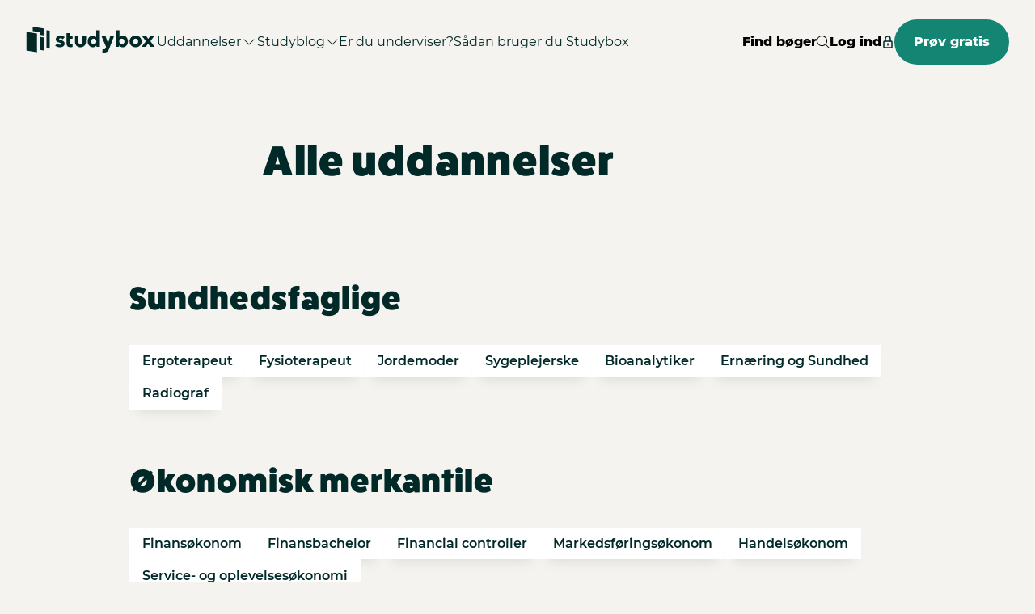

--- FILE ---
content_type: text/html; charset=utf-8
request_url: https://studybox.dk/uddannelser/se-alle
body_size: 40699
content:



<!DOCTYPE html>
<html class="" lang="da">
<head>
    <meta charset="utf-8" /><script type="text/javascript">window.NREUM||(NREUM={});NREUM.info = {"beacon":"bam.eu01.nr-data.net","errorBeacon":"bam.eu01.nr-data.net","licenseKey":"NRJS-6f69b3d71b5c5a16131","applicationID":"248570910","transactionName":"MhBSZQoZXEVZVkFaVwtafWc7V2FfTFBWXEoANl9fDApdWlRQRxxxCxFVSQ==","queueTime":0,"applicationTime":45,"agent":"","atts":""}</script><script type="text/javascript">(window.NREUM||(NREUM={})).init={privacy:{cookies_enabled:true},ajax:{deny_list:["bam.eu01.nr-data.net"]},feature_flags:["soft_nav"],distributed_tracing:{enabled:true}};(window.NREUM||(NREUM={})).loader_config={agentID:"322536522",accountID:"3258325",trustKey:"3258325",xpid:"VwQCWVVRDRACUFlXAAEOV1Q=",licenseKey:"NRJS-6f69b3d71b5c5a16131",applicationID:"248570910",browserID:"322536522"};;/*! For license information please see nr-loader-spa-1.308.0.min.js.LICENSE.txt */
(()=>{var e,t,r={384:(e,t,r)=>{"use strict";r.d(t,{NT:()=>a,US:()=>u,Zm:()=>o,bQ:()=>d,dV:()=>c,pV:()=>l});var n=r(6154),i=r(1863),s=r(1910);const a={beacon:"bam.nr-data.net",errorBeacon:"bam.nr-data.net"};function o(){return n.gm.NREUM||(n.gm.NREUM={}),void 0===n.gm.newrelic&&(n.gm.newrelic=n.gm.NREUM),n.gm.NREUM}function c(){let e=o();return e.o||(e.o={ST:n.gm.setTimeout,SI:n.gm.setImmediate||n.gm.setInterval,CT:n.gm.clearTimeout,XHR:n.gm.XMLHttpRequest,REQ:n.gm.Request,EV:n.gm.Event,PR:n.gm.Promise,MO:n.gm.MutationObserver,FETCH:n.gm.fetch,WS:n.gm.WebSocket},(0,s.i)(...Object.values(e.o))),e}function d(e,t){let r=o();r.initializedAgents??={},t.initializedAt={ms:(0,i.t)(),date:new Date},r.initializedAgents[e]=t}function u(e,t){o()[e]=t}function l(){return function(){let e=o();const t=e.info||{};e.info={beacon:a.beacon,errorBeacon:a.errorBeacon,...t}}(),function(){let e=o();const t=e.init||{};e.init={...t}}(),c(),function(){let e=o();const t=e.loader_config||{};e.loader_config={...t}}(),o()}},782:(e,t,r)=>{"use strict";r.d(t,{T:()=>n});const n=r(860).K7.pageViewTiming},860:(e,t,r)=>{"use strict";r.d(t,{$J:()=>u,K7:()=>c,P3:()=>d,XX:()=>i,Yy:()=>o,df:()=>s,qY:()=>n,v4:()=>a});const n="events",i="jserrors",s="browser/blobs",a="rum",o="browser/logs",c={ajax:"ajax",genericEvents:"generic_events",jserrors:i,logging:"logging",metrics:"metrics",pageAction:"page_action",pageViewEvent:"page_view_event",pageViewTiming:"page_view_timing",sessionReplay:"session_replay",sessionTrace:"session_trace",softNav:"soft_navigations",spa:"spa"},d={[c.pageViewEvent]:1,[c.pageViewTiming]:2,[c.metrics]:3,[c.jserrors]:4,[c.spa]:5,[c.ajax]:6,[c.sessionTrace]:7,[c.softNav]:8,[c.sessionReplay]:9,[c.logging]:10,[c.genericEvents]:11},u={[c.pageViewEvent]:a,[c.pageViewTiming]:n,[c.ajax]:n,[c.spa]:n,[c.softNav]:n,[c.metrics]:i,[c.jserrors]:i,[c.sessionTrace]:s,[c.sessionReplay]:s,[c.logging]:o,[c.genericEvents]:"ins"}},944:(e,t,r)=>{"use strict";r.d(t,{R:()=>i});var n=r(3241);function i(e,t){"function"==typeof console.debug&&(console.debug("New Relic Warning: https://github.com/newrelic/newrelic-browser-agent/blob/main/docs/warning-codes.md#".concat(e),t),(0,n.W)({agentIdentifier:null,drained:null,type:"data",name:"warn",feature:"warn",data:{code:e,secondary:t}}))}},993:(e,t,r)=>{"use strict";r.d(t,{A$:()=>s,ET:()=>a,TZ:()=>o,p_:()=>i});var n=r(860);const i={ERROR:"ERROR",WARN:"WARN",INFO:"INFO",DEBUG:"DEBUG",TRACE:"TRACE"},s={OFF:0,ERROR:1,WARN:2,INFO:3,DEBUG:4,TRACE:5},a="log",o=n.K7.logging},1541:(e,t,r)=>{"use strict";r.d(t,{U:()=>i,f:()=>n});const n={MFE:"MFE",BA:"BA"};function i(e,t){if(2!==t?.harvestEndpointVersion)return{};const r=t.agentRef.runtime.appMetadata.agents[0].entityGuid;return e?{"source.id":e.id,"source.name":e.name,"source.type":e.type,"parent.id":e.parent?.id||r,"parent.type":e.parent?.type||n.BA}:{"entity.guid":r,appId:t.agentRef.info.applicationID}}},1687:(e,t,r)=>{"use strict";r.d(t,{Ak:()=>d,Ze:()=>h,x3:()=>u});var n=r(3241),i=r(7836),s=r(3606),a=r(860),o=r(2646);const c={};function d(e,t){const r={staged:!1,priority:a.P3[t]||0};l(e),c[e].get(t)||c[e].set(t,r)}function u(e,t){e&&c[e]&&(c[e].get(t)&&c[e].delete(t),p(e,t,!1),c[e].size&&f(e))}function l(e){if(!e)throw new Error("agentIdentifier required");c[e]||(c[e]=new Map)}function h(e="",t="feature",r=!1){if(l(e),!e||!c[e].get(t)||r)return p(e,t);c[e].get(t).staged=!0,f(e)}function f(e){const t=Array.from(c[e]);t.every(([e,t])=>t.staged)&&(t.sort((e,t)=>e[1].priority-t[1].priority),t.forEach(([t])=>{c[e].delete(t),p(e,t)}))}function p(e,t,r=!0){const a=e?i.ee.get(e):i.ee,c=s.i.handlers;if(!a.aborted&&a.backlog&&c){if((0,n.W)({agentIdentifier:e,type:"lifecycle",name:"drain",feature:t}),r){const e=a.backlog[t],r=c[t];if(r){for(let t=0;e&&t<e.length;++t)g(e[t],r);Object.entries(r).forEach(([e,t])=>{Object.values(t||{}).forEach(t=>{t[0]?.on&&t[0]?.context()instanceof o.y&&t[0].on(e,t[1])})})}}a.isolatedBacklog||delete c[t],a.backlog[t]=null,a.emit("drain-"+t,[])}}function g(e,t){var r=e[1];Object.values(t[r]||{}).forEach(t=>{var r=e[0];if(t[0]===r){var n=t[1],i=e[3],s=e[2];n.apply(i,s)}})}},1738:(e,t,r)=>{"use strict";r.d(t,{U:()=>f,Y:()=>h});var n=r(3241),i=r(9908),s=r(1863),a=r(944),o=r(5701),c=r(3969),d=r(8362),u=r(860),l=r(4261);function h(e,t,r,s){const h=s||r;!h||h[e]&&h[e]!==d.d.prototype[e]||(h[e]=function(){(0,i.p)(c.xV,["API/"+e+"/called"],void 0,u.K7.metrics,r.ee),(0,n.W)({agentIdentifier:r.agentIdentifier,drained:!!o.B?.[r.agentIdentifier],type:"data",name:"api",feature:l.Pl+e,data:{}});try{return t.apply(this,arguments)}catch(e){(0,a.R)(23,e)}})}function f(e,t,r,n,a){const o=e.info;null===r?delete o.jsAttributes[t]:o.jsAttributes[t]=r,(a||null===r)&&(0,i.p)(l.Pl+n,[(0,s.t)(),t,r],void 0,"session",e.ee)}},1741:(e,t,r)=>{"use strict";r.d(t,{W:()=>s});var n=r(944),i=r(4261);class s{#e(e,...t){if(this[e]!==s.prototype[e])return this[e](...t);(0,n.R)(35,e)}addPageAction(e,t){return this.#e(i.hG,e,t)}register(e){return this.#e(i.eY,e)}recordCustomEvent(e,t){return this.#e(i.fF,e,t)}setPageViewName(e,t){return this.#e(i.Fw,e,t)}setCustomAttribute(e,t,r){return this.#e(i.cD,e,t,r)}noticeError(e,t){return this.#e(i.o5,e,t)}setUserId(e,t=!1){return this.#e(i.Dl,e,t)}setApplicationVersion(e){return this.#e(i.nb,e)}setErrorHandler(e){return this.#e(i.bt,e)}addRelease(e,t){return this.#e(i.k6,e,t)}log(e,t){return this.#e(i.$9,e,t)}start(){return this.#e(i.d3)}finished(e){return this.#e(i.BL,e)}recordReplay(){return this.#e(i.CH)}pauseReplay(){return this.#e(i.Tb)}addToTrace(e){return this.#e(i.U2,e)}setCurrentRouteName(e){return this.#e(i.PA,e)}interaction(e){return this.#e(i.dT,e)}wrapLogger(e,t,r){return this.#e(i.Wb,e,t,r)}measure(e,t){return this.#e(i.V1,e,t)}consent(e){return this.#e(i.Pv,e)}}},1863:(e,t,r)=>{"use strict";function n(){return Math.floor(performance.now())}r.d(t,{t:()=>n})},1910:(e,t,r)=>{"use strict";r.d(t,{i:()=>s});var n=r(944);const i=new Map;function s(...e){return e.every(e=>{if(i.has(e))return i.get(e);const t="function"==typeof e?e.toString():"",r=t.includes("[native code]"),s=t.includes("nrWrapper");return r||s||(0,n.R)(64,e?.name||t),i.set(e,r),r})}},2555:(e,t,r)=>{"use strict";r.d(t,{D:()=>o,f:()=>a});var n=r(384),i=r(8122);const s={beacon:n.NT.beacon,errorBeacon:n.NT.errorBeacon,licenseKey:void 0,applicationID:void 0,sa:void 0,queueTime:void 0,applicationTime:void 0,ttGuid:void 0,user:void 0,account:void 0,product:void 0,extra:void 0,jsAttributes:{},userAttributes:void 0,atts:void 0,transactionName:void 0,tNamePlain:void 0};function a(e){try{return!!e.licenseKey&&!!e.errorBeacon&&!!e.applicationID}catch(e){return!1}}const o=e=>(0,i.a)(e,s)},2614:(e,t,r)=>{"use strict";r.d(t,{BB:()=>a,H3:()=>n,g:()=>d,iL:()=>c,tS:()=>o,uh:()=>i,wk:()=>s});const n="NRBA",i="SESSION",s=144e5,a=18e5,o={STARTED:"session-started",PAUSE:"session-pause",RESET:"session-reset",RESUME:"session-resume",UPDATE:"session-update"},c={SAME_TAB:"same-tab",CROSS_TAB:"cross-tab"},d={OFF:0,FULL:1,ERROR:2}},2646:(e,t,r)=>{"use strict";r.d(t,{y:()=>n});class n{constructor(e){this.contextId=e}}},2843:(e,t,r)=>{"use strict";r.d(t,{G:()=>s,u:()=>i});var n=r(3878);function i(e,t=!1,r,i){(0,n.DD)("visibilitychange",function(){if(t)return void("hidden"===document.visibilityState&&e());e(document.visibilityState)},r,i)}function s(e,t,r){(0,n.sp)("pagehide",e,t,r)}},3241:(e,t,r)=>{"use strict";r.d(t,{W:()=>s});var n=r(6154);const i="newrelic";function s(e={}){try{n.gm.dispatchEvent(new CustomEvent(i,{detail:e}))}catch(e){}}},3304:(e,t,r)=>{"use strict";r.d(t,{A:()=>s});var n=r(7836);const i=()=>{const e=new WeakSet;return(t,r)=>{if("object"==typeof r&&null!==r){if(e.has(r))return;e.add(r)}return r}};function s(e){try{return JSON.stringify(e,i())??""}catch(e){try{n.ee.emit("internal-error",[e])}catch(e){}return""}}},3333:(e,t,r)=>{"use strict";r.d(t,{$v:()=>u,TZ:()=>n,Xh:()=>c,Zp:()=>i,kd:()=>d,mq:()=>o,nf:()=>a,qN:()=>s});const n=r(860).K7.genericEvents,i=["auxclick","click","copy","keydown","paste","scrollend"],s=["focus","blur"],a=4,o=1e3,c=2e3,d=["PageAction","UserAction","BrowserPerformance"],u={RESOURCES:"experimental.resources",REGISTER:"register"}},3434:(e,t,r)=>{"use strict";r.d(t,{Jt:()=>s,YM:()=>d});var n=r(7836),i=r(5607);const s="nr@original:".concat(i.W),a=50;var o=Object.prototype.hasOwnProperty,c=!1;function d(e,t){return e||(e=n.ee),r.inPlace=function(e,t,n,i,s){n||(n="");const a="-"===n.charAt(0);for(let o=0;o<t.length;o++){const c=t[o],d=e[c];l(d)||(e[c]=r(d,a?c+n:n,i,c,s))}},r.flag=s,r;function r(t,r,n,c,d){return l(t)?t:(r||(r=""),nrWrapper[s]=t,function(e,t,r){if(Object.defineProperty&&Object.keys)try{return Object.keys(e).forEach(function(r){Object.defineProperty(t,r,{get:function(){return e[r]},set:function(t){return e[r]=t,t}})}),t}catch(e){u([e],r)}for(var n in e)o.call(e,n)&&(t[n]=e[n])}(t,nrWrapper,e),nrWrapper);function nrWrapper(){var s,o,l,h;let f;try{o=this,s=[...arguments],l="function"==typeof n?n(s,o):n||{}}catch(t){u([t,"",[s,o,c],l],e)}i(r+"start",[s,o,c],l,d);const p=performance.now();let g;try{return h=t.apply(o,s),g=performance.now(),h}catch(e){throw g=performance.now(),i(r+"err",[s,o,e],l,d),f=e,f}finally{const e=g-p,t={start:p,end:g,duration:e,isLongTask:e>=a,methodName:c,thrownError:f};t.isLongTask&&i("long-task",[t,o],l,d),i(r+"end",[s,o,h],l,d)}}}function i(r,n,i,s){if(!c||t){var a=c;c=!0;try{e.emit(r,n,i,t,s)}catch(t){u([t,r,n,i],e)}c=a}}}function u(e,t){t||(t=n.ee);try{t.emit("internal-error",e)}catch(e){}}function l(e){return!(e&&"function"==typeof e&&e.apply&&!e[s])}},3606:(e,t,r)=>{"use strict";r.d(t,{i:()=>s});var n=r(9908);s.on=a;var i=s.handlers={};function s(e,t,r,s){a(s||n.d,i,e,t,r)}function a(e,t,r,i,s){s||(s="feature"),e||(e=n.d);var a=t[s]=t[s]||{};(a[r]=a[r]||[]).push([e,i])}},3738:(e,t,r)=>{"use strict";r.d(t,{He:()=>i,Kp:()=>o,Lc:()=>d,Rz:()=>u,TZ:()=>n,bD:()=>s,d3:()=>a,jx:()=>l,sl:()=>h,uP:()=>c});const n=r(860).K7.sessionTrace,i="bstResource",s="resource",a="-start",o="-end",c="fn"+a,d="fn"+o,u="pushState",l=1e3,h=3e4},3785:(e,t,r)=>{"use strict";r.d(t,{R:()=>c,b:()=>d});var n=r(9908),i=r(1863),s=r(860),a=r(3969),o=r(993);function c(e,t,r={},c=o.p_.INFO,d=!0,u,l=(0,i.t)()){(0,n.p)(a.xV,["API/logging/".concat(c.toLowerCase(),"/called")],void 0,s.K7.metrics,e),(0,n.p)(o.ET,[l,t,r,c,d,u],void 0,s.K7.logging,e)}function d(e){return"string"==typeof e&&Object.values(o.p_).some(t=>t===e.toUpperCase().trim())}},3878:(e,t,r)=>{"use strict";function n(e,t){return{capture:e,passive:!1,signal:t}}function i(e,t,r=!1,i){window.addEventListener(e,t,n(r,i))}function s(e,t,r=!1,i){document.addEventListener(e,t,n(r,i))}r.d(t,{DD:()=>s,jT:()=>n,sp:()=>i})},3962:(e,t,r)=>{"use strict";r.d(t,{AM:()=>a,O2:()=>l,OV:()=>s,Qu:()=>h,TZ:()=>c,ih:()=>f,pP:()=>o,t1:()=>u,tC:()=>i,wD:()=>d});var n=r(860);const i=["click","keydown","submit"],s="popstate",a="api",o="initialPageLoad",c=n.K7.softNav,d=5e3,u=500,l={INITIAL_PAGE_LOAD:"",ROUTE_CHANGE:1,UNSPECIFIED:2},h={INTERACTION:1,AJAX:2,CUSTOM_END:3,CUSTOM_TRACER:4},f={IP:"in progress",PF:"pending finish",FIN:"finished",CAN:"cancelled"}},3969:(e,t,r)=>{"use strict";r.d(t,{TZ:()=>n,XG:()=>o,rs:()=>i,xV:()=>a,z_:()=>s});const n=r(860).K7.metrics,i="sm",s="cm",a="storeSupportabilityMetrics",o="storeEventMetrics"},4234:(e,t,r)=>{"use strict";r.d(t,{W:()=>s});var n=r(7836),i=r(1687);class s{constructor(e,t){this.agentIdentifier=e,this.ee=n.ee.get(e),this.featureName=t,this.blocked=!1}deregisterDrain(){(0,i.x3)(this.agentIdentifier,this.featureName)}}},4261:(e,t,r)=>{"use strict";r.d(t,{$9:()=>u,BL:()=>c,CH:()=>p,Dl:()=>R,Fw:()=>w,PA:()=>v,Pl:()=>n,Pv:()=>A,Tb:()=>h,U2:()=>a,V1:()=>E,Wb:()=>T,bt:()=>y,cD:()=>b,d3:()=>x,dT:()=>d,eY:()=>g,fF:()=>f,hG:()=>s,hw:()=>i,k6:()=>o,nb:()=>m,o5:()=>l});const n="api-",i=n+"ixn-",s="addPageAction",a="addToTrace",o="addRelease",c="finished",d="interaction",u="log",l="noticeError",h="pauseReplay",f="recordCustomEvent",p="recordReplay",g="register",m="setApplicationVersion",v="setCurrentRouteName",b="setCustomAttribute",y="setErrorHandler",w="setPageViewName",R="setUserId",x="start",T="wrapLogger",E="measure",A="consent"},5205:(e,t,r)=>{"use strict";r.d(t,{j:()=>S});var n=r(384),i=r(1741);var s=r(2555),a=r(3333);const o=e=>{if(!e||"string"!=typeof e)return!1;try{document.createDocumentFragment().querySelector(e)}catch{return!1}return!0};var c=r(2614),d=r(944),u=r(8122);const l="[data-nr-mask]",h=e=>(0,u.a)(e,(()=>{const e={feature_flags:[],experimental:{allow_registered_children:!1,resources:!1},mask_selector:"*",block_selector:"[data-nr-block]",mask_input_options:{color:!1,date:!1,"datetime-local":!1,email:!1,month:!1,number:!1,range:!1,search:!1,tel:!1,text:!1,time:!1,url:!1,week:!1,textarea:!1,select:!1,password:!0}};return{ajax:{deny_list:void 0,block_internal:!0,enabled:!0,autoStart:!0},api:{get allow_registered_children(){return e.feature_flags.includes(a.$v.REGISTER)||e.experimental.allow_registered_children},set allow_registered_children(t){e.experimental.allow_registered_children=t},duplicate_registered_data:!1},browser_consent_mode:{enabled:!1},distributed_tracing:{enabled:void 0,exclude_newrelic_header:void 0,cors_use_newrelic_header:void 0,cors_use_tracecontext_headers:void 0,allowed_origins:void 0},get feature_flags(){return e.feature_flags},set feature_flags(t){e.feature_flags=t},generic_events:{enabled:!0,autoStart:!0},harvest:{interval:30},jserrors:{enabled:!0,autoStart:!0},logging:{enabled:!0,autoStart:!0},metrics:{enabled:!0,autoStart:!0},obfuscate:void 0,page_action:{enabled:!0},page_view_event:{enabled:!0,autoStart:!0},page_view_timing:{enabled:!0,autoStart:!0},performance:{capture_marks:!1,capture_measures:!1,capture_detail:!0,resources:{get enabled(){return e.feature_flags.includes(a.$v.RESOURCES)||e.experimental.resources},set enabled(t){e.experimental.resources=t},asset_types:[],first_party_domains:[],ignore_newrelic:!0}},privacy:{cookies_enabled:!0},proxy:{assets:void 0,beacon:void 0},session:{expiresMs:c.wk,inactiveMs:c.BB},session_replay:{autoStart:!0,enabled:!1,preload:!1,sampling_rate:10,error_sampling_rate:100,collect_fonts:!1,inline_images:!1,fix_stylesheets:!0,mask_all_inputs:!0,get mask_text_selector(){return e.mask_selector},set mask_text_selector(t){o(t)?e.mask_selector="".concat(t,",").concat(l):""===t||null===t?e.mask_selector=l:(0,d.R)(5,t)},get block_class(){return"nr-block"},get ignore_class(){return"nr-ignore"},get mask_text_class(){return"nr-mask"},get block_selector(){return e.block_selector},set block_selector(t){o(t)?e.block_selector+=",".concat(t):""!==t&&(0,d.R)(6,t)},get mask_input_options(){return e.mask_input_options},set mask_input_options(t){t&&"object"==typeof t?e.mask_input_options={...t,password:!0}:(0,d.R)(7,t)}},session_trace:{enabled:!0,autoStart:!0},soft_navigations:{enabled:!0,autoStart:!0},spa:{enabled:!0,autoStart:!0},ssl:void 0,user_actions:{enabled:!0,elementAttributes:["id","className","tagName","type"]}}})());var f=r(6154),p=r(9324);let g=0;const m={buildEnv:p.F3,distMethod:p.Xs,version:p.xv,originTime:f.WN},v={consented:!1},b={appMetadata:{},get consented(){return this.session?.state?.consent||v.consented},set consented(e){v.consented=e},customTransaction:void 0,denyList:void 0,disabled:!1,harvester:void 0,isolatedBacklog:!1,isRecording:!1,loaderType:void 0,maxBytes:3e4,obfuscator:void 0,onerror:void 0,ptid:void 0,releaseIds:{},session:void 0,timeKeeper:void 0,registeredEntities:[],jsAttributesMetadata:{bytes:0},get harvestCount(){return++g}},y=e=>{const t=(0,u.a)(e,b),r=Object.keys(m).reduce((e,t)=>(e[t]={value:m[t],writable:!1,configurable:!0,enumerable:!0},e),{});return Object.defineProperties(t,r)};var w=r(5701);const R=e=>{const t=e.startsWith("http");e+="/",r.p=t?e:"https://"+e};var x=r(7836),T=r(3241);const E={accountID:void 0,trustKey:void 0,agentID:void 0,licenseKey:void 0,applicationID:void 0,xpid:void 0},A=e=>(0,u.a)(e,E),_=new Set;function S(e,t={},r,a){let{init:o,info:c,loader_config:d,runtime:u={},exposed:l=!0}=t;if(!c){const e=(0,n.pV)();o=e.init,c=e.info,d=e.loader_config}e.init=h(o||{}),e.loader_config=A(d||{}),c.jsAttributes??={},f.bv&&(c.jsAttributes.isWorker=!0),e.info=(0,s.D)(c);const p=e.init,g=[c.beacon,c.errorBeacon];_.has(e.agentIdentifier)||(p.proxy.assets&&(R(p.proxy.assets),g.push(p.proxy.assets)),p.proxy.beacon&&g.push(p.proxy.beacon),e.beacons=[...g],function(e){const t=(0,n.pV)();Object.getOwnPropertyNames(i.W.prototype).forEach(r=>{const n=i.W.prototype[r];if("function"!=typeof n||"constructor"===n)return;let s=t[r];e[r]&&!1!==e.exposed&&"micro-agent"!==e.runtime?.loaderType&&(t[r]=(...t)=>{const n=e[r](...t);return s?s(...t):n})})}(e),(0,n.US)("activatedFeatures",w.B)),u.denyList=[...p.ajax.deny_list||[],...p.ajax.block_internal?g:[]],u.ptid=e.agentIdentifier,u.loaderType=r,e.runtime=y(u),_.has(e.agentIdentifier)||(e.ee=x.ee.get(e.agentIdentifier),e.exposed=l,(0,T.W)({agentIdentifier:e.agentIdentifier,drained:!!w.B?.[e.agentIdentifier],type:"lifecycle",name:"initialize",feature:void 0,data:e.config})),_.add(e.agentIdentifier)}},5270:(e,t,r)=>{"use strict";r.d(t,{Aw:()=>a,SR:()=>s,rF:()=>o});var n=r(384),i=r(7767);function s(e){return!!(0,n.dV)().o.MO&&(0,i.V)(e)&&!0===e?.session_trace.enabled}function a(e){return!0===e?.session_replay.preload&&s(e)}function o(e,t){try{if("string"==typeof t?.type){if("password"===t.type.toLowerCase())return"*".repeat(e?.length||0);if(void 0!==t?.dataset?.nrUnmask||t?.classList?.contains("nr-unmask"))return e}}catch(e){}return"string"==typeof e?e.replace(/[\S]/g,"*"):"*".repeat(e?.length||0)}},5289:(e,t,r)=>{"use strict";r.d(t,{GG:()=>a,Qr:()=>c,sB:()=>o});var n=r(3878),i=r(6389);function s(){return"undefined"==typeof document||"complete"===document.readyState}function a(e,t){if(s())return e();const r=(0,i.J)(e),a=setInterval(()=>{s()&&(clearInterval(a),r())},500);(0,n.sp)("load",r,t)}function o(e){if(s())return e();(0,n.DD)("DOMContentLoaded",e)}function c(e){if(s())return e();(0,n.sp)("popstate",e)}},5607:(e,t,r)=>{"use strict";r.d(t,{W:()=>n});const n=(0,r(9566).bz)()},5701:(e,t,r)=>{"use strict";r.d(t,{B:()=>s,t:()=>a});var n=r(3241);const i=new Set,s={};function a(e,t){const r=t.agentIdentifier;s[r]??={},e&&"object"==typeof e&&(i.has(r)||(t.ee.emit("rumresp",[e]),s[r]=e,i.add(r),(0,n.W)({agentIdentifier:r,loaded:!0,drained:!0,type:"lifecycle",name:"load",feature:void 0,data:e})))}},6154:(e,t,r)=>{"use strict";r.d(t,{OF:()=>d,RI:()=>i,WN:()=>h,bv:()=>s,eN:()=>f,gm:()=>a,lR:()=>l,m:()=>c,mw:()=>o,sb:()=>u});var n=r(1863);const i="undefined"!=typeof window&&!!window.document,s="undefined"!=typeof WorkerGlobalScope&&("undefined"!=typeof self&&self instanceof WorkerGlobalScope&&self.navigator instanceof WorkerNavigator||"undefined"!=typeof globalThis&&globalThis instanceof WorkerGlobalScope&&globalThis.navigator instanceof WorkerNavigator),a=i?window:"undefined"!=typeof WorkerGlobalScope&&("undefined"!=typeof self&&self instanceof WorkerGlobalScope&&self||"undefined"!=typeof globalThis&&globalThis instanceof WorkerGlobalScope&&globalThis),o=Boolean("hidden"===a?.document?.visibilityState),c=""+a?.location,d=/iPad|iPhone|iPod/.test(a.navigator?.userAgent),u=d&&"undefined"==typeof SharedWorker,l=(()=>{const e=a.navigator?.userAgent?.match(/Firefox[/\s](\d+\.\d+)/);return Array.isArray(e)&&e.length>=2?+e[1]:0})(),h=Date.now()-(0,n.t)(),f=()=>"undefined"!=typeof PerformanceNavigationTiming&&a?.performance?.getEntriesByType("navigation")?.[0]?.responseStart},6344:(e,t,r)=>{"use strict";r.d(t,{BB:()=>u,Qb:()=>l,TZ:()=>i,Ug:()=>a,Vh:()=>s,_s:()=>o,bc:()=>d,yP:()=>c});var n=r(2614);const i=r(860).K7.sessionReplay,s="errorDuringReplay",a=.12,o={DomContentLoaded:0,Load:1,FullSnapshot:2,IncrementalSnapshot:3,Meta:4,Custom:5},c={[n.g.ERROR]:15e3,[n.g.FULL]:3e5,[n.g.OFF]:0},d={RESET:{message:"Session was reset",sm:"Reset"},IMPORT:{message:"Recorder failed to import",sm:"Import"},TOO_MANY:{message:"429: Too Many Requests",sm:"Too-Many"},TOO_BIG:{message:"Payload was too large",sm:"Too-Big"},CROSS_TAB:{message:"Session Entity was set to OFF on another tab",sm:"Cross-Tab"},ENTITLEMENTS:{message:"Session Replay is not allowed and will not be started",sm:"Entitlement"}},u=5e3,l={API:"api",RESUME:"resume",SWITCH_TO_FULL:"switchToFull",INITIALIZE:"initialize",PRELOAD:"preload"}},6389:(e,t,r)=>{"use strict";function n(e,t=500,r={}){const n=r?.leading||!1;let i;return(...r)=>{n&&void 0===i&&(e.apply(this,r),i=setTimeout(()=>{i=clearTimeout(i)},t)),n||(clearTimeout(i),i=setTimeout(()=>{e.apply(this,r)},t))}}function i(e){let t=!1;return(...r)=>{t||(t=!0,e.apply(this,r))}}r.d(t,{J:()=>i,s:()=>n})},6630:(e,t,r)=>{"use strict";r.d(t,{T:()=>n});const n=r(860).K7.pageViewEvent},6774:(e,t,r)=>{"use strict";r.d(t,{T:()=>n});const n=r(860).K7.jserrors},7295:(e,t,r)=>{"use strict";r.d(t,{Xv:()=>a,gX:()=>i,iW:()=>s});var n=[];function i(e){if(!e||s(e))return!1;if(0===n.length)return!0;if("*"===n[0].hostname)return!1;for(var t=0;t<n.length;t++){var r=n[t];if(r.hostname.test(e.hostname)&&r.pathname.test(e.pathname))return!1}return!0}function s(e){return void 0===e.hostname}function a(e){if(n=[],e&&e.length)for(var t=0;t<e.length;t++){let r=e[t];if(!r)continue;if("*"===r)return void(n=[{hostname:"*"}]);0===r.indexOf("http://")?r=r.substring(7):0===r.indexOf("https://")&&(r=r.substring(8));const i=r.indexOf("/");let s,a;i>0?(s=r.substring(0,i),a=r.substring(i)):(s=r,a="*");let[c]=s.split(":");n.push({hostname:o(c),pathname:o(a,!0)})}}function o(e,t=!1){const r=e.replace(/[.+?^${}()|[\]\\]/g,e=>"\\"+e).replace(/\*/g,".*?");return new RegExp((t?"^":"")+r+"$")}},7485:(e,t,r)=>{"use strict";r.d(t,{D:()=>i});var n=r(6154);function i(e){if(0===(e||"").indexOf("data:"))return{protocol:"data"};try{const t=new URL(e,location.href),r={port:t.port,hostname:t.hostname,pathname:t.pathname,search:t.search,protocol:t.protocol.slice(0,t.protocol.indexOf(":")),sameOrigin:t.protocol===n.gm?.location?.protocol&&t.host===n.gm?.location?.host};return r.port&&""!==r.port||("http:"===t.protocol&&(r.port="80"),"https:"===t.protocol&&(r.port="443")),r.pathname&&""!==r.pathname?r.pathname.startsWith("/")||(r.pathname="/".concat(r.pathname)):r.pathname="/",r}catch(e){return{}}}},7699:(e,t,r)=>{"use strict";r.d(t,{It:()=>s,KC:()=>o,No:()=>i,qh:()=>a});var n=r(860);const i=16e3,s=1e6,a="SESSION_ERROR",o={[n.K7.logging]:!0,[n.K7.genericEvents]:!1,[n.K7.jserrors]:!1,[n.K7.ajax]:!1}},7767:(e,t,r)=>{"use strict";r.d(t,{V:()=>i});var n=r(6154);const i=e=>n.RI&&!0===e?.privacy.cookies_enabled},7836:(e,t,r)=>{"use strict";r.d(t,{P:()=>o,ee:()=>c});var n=r(384),i=r(8990),s=r(2646),a=r(5607);const o="nr@context:".concat(a.W),c=function e(t,r){var n={},a={},u={},l=!1;try{l=16===r.length&&d.initializedAgents?.[r]?.runtime.isolatedBacklog}catch(e){}var h={on:p,addEventListener:p,removeEventListener:function(e,t){var r=n[e];if(!r)return;for(var i=0;i<r.length;i++)r[i]===t&&r.splice(i,1)},emit:function(e,r,n,i,s){!1!==s&&(s=!0);if(c.aborted&&!i)return;t&&s&&t.emit(e,r,n);var o=f(n);g(e).forEach(e=>{e.apply(o,r)});var d=v()[a[e]];d&&d.push([h,e,r,o]);return o},get:m,listeners:g,context:f,buffer:function(e,t){const r=v();if(t=t||"feature",h.aborted)return;Object.entries(e||{}).forEach(([e,n])=>{a[n]=t,t in r||(r[t]=[])})},abort:function(){h._aborted=!0,Object.keys(h.backlog).forEach(e=>{delete h.backlog[e]})},isBuffering:function(e){return!!v()[a[e]]},debugId:r,backlog:l?{}:t&&"object"==typeof t.backlog?t.backlog:{},isolatedBacklog:l};return Object.defineProperty(h,"aborted",{get:()=>{let e=h._aborted||!1;return e||(t&&(e=t.aborted),e)}}),h;function f(e){return e&&e instanceof s.y?e:e?(0,i.I)(e,o,()=>new s.y(o)):new s.y(o)}function p(e,t){n[e]=g(e).concat(t)}function g(e){return n[e]||[]}function m(t){return u[t]=u[t]||e(h,t)}function v(){return h.backlog}}(void 0,"globalEE"),d=(0,n.Zm)();d.ee||(d.ee=c)},8122:(e,t,r)=>{"use strict";r.d(t,{a:()=>i});var n=r(944);function i(e,t){try{if(!e||"object"!=typeof e)return(0,n.R)(3);if(!t||"object"!=typeof t)return(0,n.R)(4);const r=Object.create(Object.getPrototypeOf(t),Object.getOwnPropertyDescriptors(t)),s=0===Object.keys(r).length?e:r;for(let a in s)if(void 0!==e[a])try{if(null===e[a]){r[a]=null;continue}Array.isArray(e[a])&&Array.isArray(t[a])?r[a]=Array.from(new Set([...e[a],...t[a]])):"object"==typeof e[a]&&"object"==typeof t[a]?r[a]=i(e[a],t[a]):r[a]=e[a]}catch(e){r[a]||(0,n.R)(1,e)}return r}catch(e){(0,n.R)(2,e)}}},8139:(e,t,r)=>{"use strict";r.d(t,{u:()=>h});var n=r(7836),i=r(3434),s=r(8990),a=r(6154);const o={},c=a.gm.XMLHttpRequest,d="addEventListener",u="removeEventListener",l="nr@wrapped:".concat(n.P);function h(e){var t=function(e){return(e||n.ee).get("events")}(e);if(o[t.debugId]++)return t;o[t.debugId]=1;var r=(0,i.YM)(t,!0);function h(e){r.inPlace(e,[d,u],"-",p)}function p(e,t){return e[1]}return"getPrototypeOf"in Object&&(a.RI&&f(document,h),c&&f(c.prototype,h),f(a.gm,h)),t.on(d+"-start",function(e,t){var n=e[1];if(null!==n&&("function"==typeof n||"object"==typeof n)&&"newrelic"!==e[0]){var i=(0,s.I)(n,l,function(){var e={object:function(){if("function"!=typeof n.handleEvent)return;return n.handleEvent.apply(n,arguments)},function:n}[typeof n];return e?r(e,"fn-",null,e.name||"anonymous"):n});this.wrapped=e[1]=i}}),t.on(u+"-start",function(e){e[1]=this.wrapped||e[1]}),t}function f(e,t,...r){let n=e;for(;"object"==typeof n&&!Object.prototype.hasOwnProperty.call(n,d);)n=Object.getPrototypeOf(n);n&&t(n,...r)}},8362:(e,t,r)=>{"use strict";r.d(t,{d:()=>s});var n=r(9566),i=r(1741);class s extends i.W{agentIdentifier=(0,n.LA)(16)}},8374:(e,t,r)=>{r.nc=(()=>{try{return document?.currentScript?.nonce}catch(e){}return""})()},8990:(e,t,r)=>{"use strict";r.d(t,{I:()=>i});var n=Object.prototype.hasOwnProperty;function i(e,t,r){if(n.call(e,t))return e[t];var i=r();if(Object.defineProperty&&Object.keys)try{return Object.defineProperty(e,t,{value:i,writable:!0,enumerable:!1}),i}catch(e){}return e[t]=i,i}},9119:(e,t,r)=>{"use strict";r.d(t,{L:()=>s});var n=/([^?#]*)[^#]*(#[^?]*|$).*/,i=/([^?#]*)().*/;function s(e,t){return e?e.replace(t?n:i,"$1$2"):e}},9300:(e,t,r)=>{"use strict";r.d(t,{T:()=>n});const n=r(860).K7.ajax},9324:(e,t,r)=>{"use strict";r.d(t,{AJ:()=>a,F3:()=>i,Xs:()=>s,Yq:()=>o,xv:()=>n});const n="1.308.0",i="PROD",s="CDN",a="@newrelic/rrweb",o="1.0.1"},9566:(e,t,r)=>{"use strict";r.d(t,{LA:()=>o,ZF:()=>c,bz:()=>a,el:()=>d});var n=r(6154);const i="xxxxxxxx-xxxx-4xxx-yxxx-xxxxxxxxxxxx";function s(e,t){return e?15&e[t]:16*Math.random()|0}function a(){const e=n.gm?.crypto||n.gm?.msCrypto;let t,r=0;return e&&e.getRandomValues&&(t=e.getRandomValues(new Uint8Array(30))),i.split("").map(e=>"x"===e?s(t,r++).toString(16):"y"===e?(3&s()|8).toString(16):e).join("")}function o(e){const t=n.gm?.crypto||n.gm?.msCrypto;let r,i=0;t&&t.getRandomValues&&(r=t.getRandomValues(new Uint8Array(e)));const a=[];for(var o=0;o<e;o++)a.push(s(r,i++).toString(16));return a.join("")}function c(){return o(16)}function d(){return o(32)}},9908:(e,t,r)=>{"use strict";r.d(t,{d:()=>n,p:()=>i});var n=r(7836).ee.get("handle");function i(e,t,r,i,s){s?(s.buffer([e],i),s.emit(e,t,r)):(n.buffer([e],i),n.emit(e,t,r))}}},n={};function i(e){var t=n[e];if(void 0!==t)return t.exports;var s=n[e]={exports:{}};return r[e](s,s.exports,i),s.exports}i.m=r,i.d=(e,t)=>{for(var r in t)i.o(t,r)&&!i.o(e,r)&&Object.defineProperty(e,r,{enumerable:!0,get:t[r]})},i.f={},i.e=e=>Promise.all(Object.keys(i.f).reduce((t,r)=>(i.f[r](e,t),t),[])),i.u=e=>({212:"nr-spa-compressor",249:"nr-spa-recorder",478:"nr-spa"}[e]+"-1.308.0.min.js"),i.o=(e,t)=>Object.prototype.hasOwnProperty.call(e,t),e={},t="NRBA-1.308.0.PROD:",i.l=(r,n,s,a)=>{if(e[r])e[r].push(n);else{var o,c;if(void 0!==s)for(var d=document.getElementsByTagName("script"),u=0;u<d.length;u++){var l=d[u];if(l.getAttribute("src")==r||l.getAttribute("data-webpack")==t+s){o=l;break}}if(!o){c=!0;var h={478:"sha512-RSfSVnmHk59T/uIPbdSE0LPeqcEdF4/+XhfJdBuccH5rYMOEZDhFdtnh6X6nJk7hGpzHd9Ujhsy7lZEz/ORYCQ==",249:"sha512-ehJXhmntm85NSqW4MkhfQqmeKFulra3klDyY0OPDUE+sQ3GokHlPh1pmAzuNy//3j4ac6lzIbmXLvGQBMYmrkg==",212:"sha512-B9h4CR46ndKRgMBcK+j67uSR2RCnJfGefU+A7FrgR/k42ovXy5x/MAVFiSvFxuVeEk/pNLgvYGMp1cBSK/G6Fg=="};(o=document.createElement("script")).charset="utf-8",i.nc&&o.setAttribute("nonce",i.nc),o.setAttribute("data-webpack",t+s),o.src=r,0!==o.src.indexOf(window.location.origin+"/")&&(o.crossOrigin="anonymous"),h[a]&&(o.integrity=h[a])}e[r]=[n];var f=(t,n)=>{o.onerror=o.onload=null,clearTimeout(p);var i=e[r];if(delete e[r],o.parentNode&&o.parentNode.removeChild(o),i&&i.forEach(e=>e(n)),t)return t(n)},p=setTimeout(f.bind(null,void 0,{type:"timeout",target:o}),12e4);o.onerror=f.bind(null,o.onerror),o.onload=f.bind(null,o.onload),c&&document.head.appendChild(o)}},i.r=e=>{"undefined"!=typeof Symbol&&Symbol.toStringTag&&Object.defineProperty(e,Symbol.toStringTag,{value:"Module"}),Object.defineProperty(e,"__esModule",{value:!0})},i.p="https://js-agent.newrelic.com/",(()=>{var e={38:0,788:0};i.f.j=(t,r)=>{var n=i.o(e,t)?e[t]:void 0;if(0!==n)if(n)r.push(n[2]);else{var s=new Promise((r,i)=>n=e[t]=[r,i]);r.push(n[2]=s);var a=i.p+i.u(t),o=new Error;i.l(a,r=>{if(i.o(e,t)&&(0!==(n=e[t])&&(e[t]=void 0),n)){var s=r&&("load"===r.type?"missing":r.type),a=r&&r.target&&r.target.src;o.message="Loading chunk "+t+" failed: ("+s+": "+a+")",o.name="ChunkLoadError",o.type=s,o.request=a,n[1](o)}},"chunk-"+t,t)}};var t=(t,r)=>{var n,s,[a,o,c]=r,d=0;if(a.some(t=>0!==e[t])){for(n in o)i.o(o,n)&&(i.m[n]=o[n]);if(c)c(i)}for(t&&t(r);d<a.length;d++)s=a[d],i.o(e,s)&&e[s]&&e[s][0](),e[s]=0},r=self["webpackChunk:NRBA-1.308.0.PROD"]=self["webpackChunk:NRBA-1.308.0.PROD"]||[];r.forEach(t.bind(null,0)),r.push=t.bind(null,r.push.bind(r))})(),(()=>{"use strict";i(8374);var e=i(8362),t=i(860);const r=Object.values(t.K7);var n=i(5205);var s=i(9908),a=i(1863),o=i(4261),c=i(1738);var d=i(1687),u=i(4234),l=i(5289),h=i(6154),f=i(944),p=i(5270),g=i(7767),m=i(6389),v=i(7699);class b extends u.W{constructor(e,t){super(e.agentIdentifier,t),this.agentRef=e,this.abortHandler=void 0,this.featAggregate=void 0,this.loadedSuccessfully=void 0,this.onAggregateImported=new Promise(e=>{this.loadedSuccessfully=e}),this.deferred=Promise.resolve(),!1===e.init[this.featureName].autoStart?this.deferred=new Promise((t,r)=>{this.ee.on("manual-start-all",(0,m.J)(()=>{(0,d.Ak)(e.agentIdentifier,this.featureName),t()}))}):(0,d.Ak)(e.agentIdentifier,t)}importAggregator(e,t,r={}){if(this.featAggregate)return;const n=async()=>{let n;await this.deferred;try{if((0,g.V)(e.init)){const{setupAgentSession:t}=await i.e(478).then(i.bind(i,8766));n=t(e)}}catch(e){(0,f.R)(20,e),this.ee.emit("internal-error",[e]),(0,s.p)(v.qh,[e],void 0,this.featureName,this.ee)}try{if(!this.#t(this.featureName,n,e.init))return(0,d.Ze)(this.agentIdentifier,this.featureName),void this.loadedSuccessfully(!1);const{Aggregate:i}=await t();this.featAggregate=new i(e,r),e.runtime.harvester.initializedAggregates.push(this.featAggregate),this.loadedSuccessfully(!0)}catch(e){(0,f.R)(34,e),this.abortHandler?.(),(0,d.Ze)(this.agentIdentifier,this.featureName,!0),this.loadedSuccessfully(!1),this.ee&&this.ee.abort()}};h.RI?(0,l.GG)(()=>n(),!0):n()}#t(e,r,n){if(this.blocked)return!1;switch(e){case t.K7.sessionReplay:return(0,p.SR)(n)&&!!r;case t.K7.sessionTrace:return!!r;default:return!0}}}var y=i(6630),w=i(2614),R=i(3241);class x extends b{static featureName=y.T;constructor(e){var t;super(e,y.T),this.setupInspectionEvents(e.agentIdentifier),t=e,(0,c.Y)(o.Fw,function(e,r){"string"==typeof e&&("/"!==e.charAt(0)&&(e="/"+e),t.runtime.customTransaction=(r||"http://custom.transaction")+e,(0,s.p)(o.Pl+o.Fw,[(0,a.t)()],void 0,void 0,t.ee))},t),this.importAggregator(e,()=>i.e(478).then(i.bind(i,2467)))}setupInspectionEvents(e){const t=(t,r)=>{t&&(0,R.W)({agentIdentifier:e,timeStamp:t.timeStamp,loaded:"complete"===t.target.readyState,type:"window",name:r,data:t.target.location+""})};(0,l.sB)(e=>{t(e,"DOMContentLoaded")}),(0,l.GG)(e=>{t(e,"load")}),(0,l.Qr)(e=>{t(e,"navigate")}),this.ee.on(w.tS.UPDATE,(t,r)=>{(0,R.W)({agentIdentifier:e,type:"lifecycle",name:"session",data:r})})}}var T=i(384);class E extends e.d{constructor(e){var t;(super(),h.gm)?(this.features={},(0,T.bQ)(this.agentIdentifier,this),this.desiredFeatures=new Set(e.features||[]),this.desiredFeatures.add(x),(0,n.j)(this,e,e.loaderType||"agent"),t=this,(0,c.Y)(o.cD,function(e,r,n=!1){if("string"==typeof e){if(["string","number","boolean"].includes(typeof r)||null===r)return(0,c.U)(t,e,r,o.cD,n);(0,f.R)(40,typeof r)}else(0,f.R)(39,typeof e)},t),function(e){(0,c.Y)(o.Dl,function(t,r=!1){if("string"!=typeof t&&null!==t)return void(0,f.R)(41,typeof t);const n=e.info.jsAttributes["enduser.id"];r&&null!=n&&n!==t?(0,s.p)(o.Pl+"setUserIdAndResetSession",[t],void 0,"session",e.ee):(0,c.U)(e,"enduser.id",t,o.Dl,!0)},e)}(this),function(e){(0,c.Y)(o.nb,function(t){if("string"==typeof t||null===t)return(0,c.U)(e,"application.version",t,o.nb,!1);(0,f.R)(42,typeof t)},e)}(this),function(e){(0,c.Y)(o.d3,function(){e.ee.emit("manual-start-all")},e)}(this),function(e){(0,c.Y)(o.Pv,function(t=!0){if("boolean"==typeof t){if((0,s.p)(o.Pl+o.Pv,[t],void 0,"session",e.ee),e.runtime.consented=t,t){const t=e.features.page_view_event;t.onAggregateImported.then(e=>{const r=t.featAggregate;e&&!r.sentRum&&r.sendRum()})}}else(0,f.R)(65,typeof t)},e)}(this),this.run()):(0,f.R)(21)}get config(){return{info:this.info,init:this.init,loader_config:this.loader_config,runtime:this.runtime}}get api(){return this}run(){try{const e=function(e){const t={};return r.forEach(r=>{t[r]=!!e[r]?.enabled}),t}(this.init),n=[...this.desiredFeatures];n.sort((e,r)=>t.P3[e.featureName]-t.P3[r.featureName]),n.forEach(r=>{if(!e[r.featureName]&&r.featureName!==t.K7.pageViewEvent)return;if(r.featureName===t.K7.spa)return void(0,f.R)(67);const n=function(e){switch(e){case t.K7.ajax:return[t.K7.jserrors];case t.K7.sessionTrace:return[t.K7.ajax,t.K7.pageViewEvent];case t.K7.sessionReplay:return[t.K7.sessionTrace];case t.K7.pageViewTiming:return[t.K7.pageViewEvent];default:return[]}}(r.featureName).filter(e=>!(e in this.features));n.length>0&&(0,f.R)(36,{targetFeature:r.featureName,missingDependencies:n}),this.features[r.featureName]=new r(this)})}catch(e){(0,f.R)(22,e);for(const e in this.features)this.features[e].abortHandler?.();const t=(0,T.Zm)();delete t.initializedAgents[this.agentIdentifier]?.features,delete this.sharedAggregator;return t.ee.get(this.agentIdentifier).abort(),!1}}}var A=i(2843),_=i(782);class S extends b{static featureName=_.T;constructor(e){super(e,_.T),h.RI&&((0,A.u)(()=>(0,s.p)("docHidden",[(0,a.t)()],void 0,_.T,this.ee),!0),(0,A.G)(()=>(0,s.p)("winPagehide",[(0,a.t)()],void 0,_.T,this.ee)),this.importAggregator(e,()=>i.e(478).then(i.bind(i,9917))))}}var O=i(3969);class I extends b{static featureName=O.TZ;constructor(e){super(e,O.TZ),h.RI&&document.addEventListener("securitypolicyviolation",e=>{(0,s.p)(O.xV,["Generic/CSPViolation/Detected"],void 0,this.featureName,this.ee)}),this.importAggregator(e,()=>i.e(478).then(i.bind(i,6555)))}}var N=i(6774),P=i(3878),k=i(3304);class D{constructor(e,t,r,n,i){this.name="UncaughtError",this.message="string"==typeof e?e:(0,k.A)(e),this.sourceURL=t,this.line=r,this.column=n,this.__newrelic=i}}function C(e){return M(e)?e:new D(void 0!==e?.message?e.message:e,e?.filename||e?.sourceURL,e?.lineno||e?.line,e?.colno||e?.col,e?.__newrelic,e?.cause)}function j(e){const t="Unhandled Promise Rejection: ";if(!e?.reason)return;if(M(e.reason)){try{e.reason.message.startsWith(t)||(e.reason.message=t+e.reason.message)}catch(e){}return C(e.reason)}const r=C(e.reason);return(r.message||"").startsWith(t)||(r.message=t+r.message),r}function L(e){if(e.error instanceof SyntaxError&&!/:\d+$/.test(e.error.stack?.trim())){const t=new D(e.message,e.filename,e.lineno,e.colno,e.error.__newrelic,e.cause);return t.name=SyntaxError.name,t}return M(e.error)?e.error:C(e)}function M(e){return e instanceof Error&&!!e.stack}function H(e,r,n,i,o=(0,a.t)()){"string"==typeof e&&(e=new Error(e)),(0,s.p)("err",[e,o,!1,r,n.runtime.isRecording,void 0,i],void 0,t.K7.jserrors,n.ee),(0,s.p)("uaErr",[],void 0,t.K7.genericEvents,n.ee)}var B=i(1541),K=i(993),W=i(3785);function U(e,{customAttributes:t={},level:r=K.p_.INFO}={},n,i,s=(0,a.t)()){(0,W.R)(n.ee,e,t,r,!1,i,s)}function F(e,r,n,i,c=(0,a.t)()){(0,s.p)(o.Pl+o.hG,[c,e,r,i],void 0,t.K7.genericEvents,n.ee)}function V(e,r,n,i,c=(0,a.t)()){const{start:d,end:u,customAttributes:l}=r||{},h={customAttributes:l||{}};if("object"!=typeof h.customAttributes||"string"!=typeof e||0===e.length)return void(0,f.R)(57);const p=(e,t)=>null==e?t:"number"==typeof e?e:e instanceof PerformanceMark?e.startTime:Number.NaN;if(h.start=p(d,0),h.end=p(u,c),Number.isNaN(h.start)||Number.isNaN(h.end))(0,f.R)(57);else{if(h.duration=h.end-h.start,!(h.duration<0))return(0,s.p)(o.Pl+o.V1,[h,e,i],void 0,t.K7.genericEvents,n.ee),h;(0,f.R)(58)}}function G(e,r={},n,i,c=(0,a.t)()){(0,s.p)(o.Pl+o.fF,[c,e,r,i],void 0,t.K7.genericEvents,n.ee)}function z(e){(0,c.Y)(o.eY,function(t){return Y(e,t)},e)}function Y(e,r,n){(0,f.R)(54,"newrelic.register"),r||={},r.type=B.f.MFE,r.licenseKey||=e.info.licenseKey,r.blocked=!1,r.parent=n||{},Array.isArray(r.tags)||(r.tags=[]);const i={};r.tags.forEach(e=>{"name"!==e&&"id"!==e&&(i["source.".concat(e)]=!0)}),r.isolated??=!0;let o=()=>{};const c=e.runtime.registeredEntities;if(!r.isolated){const e=c.find(({metadata:{target:{id:e}}})=>e===r.id&&!r.isolated);if(e)return e}const d=e=>{r.blocked=!0,o=e};function u(e){return"string"==typeof e&&!!e.trim()&&e.trim().length<501||"number"==typeof e}e.init.api.allow_registered_children||d((0,m.J)(()=>(0,f.R)(55))),u(r.id)&&u(r.name)||d((0,m.J)(()=>(0,f.R)(48,r)));const l={addPageAction:(t,n={})=>g(F,[t,{...i,...n},e],r),deregister:()=>{d((0,m.J)(()=>(0,f.R)(68)))},log:(t,n={})=>g(U,[t,{...n,customAttributes:{...i,...n.customAttributes||{}}},e],r),measure:(t,n={})=>g(V,[t,{...n,customAttributes:{...i,...n.customAttributes||{}}},e],r),noticeError:(t,n={})=>g(H,[t,{...i,...n},e],r),register:(t={})=>g(Y,[e,t],l.metadata.target),recordCustomEvent:(t,n={})=>g(G,[t,{...i,...n},e],r),setApplicationVersion:e=>p("application.version",e),setCustomAttribute:(e,t)=>p(e,t),setUserId:e=>p("enduser.id",e),metadata:{customAttributes:i,target:r}},h=()=>(r.blocked&&o(),r.blocked);h()||c.push(l);const p=(e,t)=>{h()||(i[e]=t)},g=(r,n,i)=>{if(h())return;const o=(0,a.t)();(0,s.p)(O.xV,["API/register/".concat(r.name,"/called")],void 0,t.K7.metrics,e.ee);try{if(e.init.api.duplicate_registered_data&&"register"!==r.name){let e=n;if(n[1]instanceof Object){const t={"child.id":i.id,"child.type":i.type};e="customAttributes"in n[1]?[n[0],{...n[1],customAttributes:{...n[1].customAttributes,...t}},...n.slice(2)]:[n[0],{...n[1],...t},...n.slice(2)]}r(...e,void 0,o)}return r(...n,i,o)}catch(e){(0,f.R)(50,e)}};return l}class Z extends b{static featureName=N.T;constructor(e){var t;super(e,N.T),t=e,(0,c.Y)(o.o5,(e,r)=>H(e,r,t),t),function(e){(0,c.Y)(o.bt,function(t){e.runtime.onerror=t},e)}(e),function(e){let t=0;(0,c.Y)(o.k6,function(e,r){++t>10||(this.runtime.releaseIds[e.slice(-200)]=(""+r).slice(-200))},e)}(e),z(e);try{this.removeOnAbort=new AbortController}catch(e){}this.ee.on("internal-error",(t,r)=>{this.abortHandler&&(0,s.p)("ierr",[C(t),(0,a.t)(),!0,{},e.runtime.isRecording,r],void 0,this.featureName,this.ee)}),h.gm.addEventListener("unhandledrejection",t=>{this.abortHandler&&(0,s.p)("err",[j(t),(0,a.t)(),!1,{unhandledPromiseRejection:1},e.runtime.isRecording],void 0,this.featureName,this.ee)},(0,P.jT)(!1,this.removeOnAbort?.signal)),h.gm.addEventListener("error",t=>{this.abortHandler&&(0,s.p)("err",[L(t),(0,a.t)(),!1,{},e.runtime.isRecording],void 0,this.featureName,this.ee)},(0,P.jT)(!1,this.removeOnAbort?.signal)),this.abortHandler=this.#r,this.importAggregator(e,()=>i.e(478).then(i.bind(i,2176)))}#r(){this.removeOnAbort?.abort(),this.abortHandler=void 0}}var q=i(8990);let X=1;function J(e){const t=typeof e;return!e||"object"!==t&&"function"!==t?-1:e===h.gm?0:(0,q.I)(e,"nr@id",function(){return X++})}function Q(e){if("string"==typeof e&&e.length)return e.length;if("object"==typeof e){if("undefined"!=typeof ArrayBuffer&&e instanceof ArrayBuffer&&e.byteLength)return e.byteLength;if("undefined"!=typeof Blob&&e instanceof Blob&&e.size)return e.size;if(!("undefined"!=typeof FormData&&e instanceof FormData))try{return(0,k.A)(e).length}catch(e){return}}}var ee=i(8139),te=i(7836),re=i(3434);const ne={},ie=["open","send"];function se(e){var t=e||te.ee;const r=function(e){return(e||te.ee).get("xhr")}(t);if(void 0===h.gm.XMLHttpRequest)return r;if(ne[r.debugId]++)return r;ne[r.debugId]=1,(0,ee.u)(t);var n=(0,re.YM)(r),i=h.gm.XMLHttpRequest,s=h.gm.MutationObserver,a=h.gm.Promise,o=h.gm.setInterval,c="readystatechange",d=["onload","onerror","onabort","onloadstart","onloadend","onprogress","ontimeout"],u=[],l=h.gm.XMLHttpRequest=function(e){const t=new i(e),s=r.context(t);try{r.emit("new-xhr",[t],s),t.addEventListener(c,(a=s,function(){var e=this;e.readyState>3&&!a.resolved&&(a.resolved=!0,r.emit("xhr-resolved",[],e)),n.inPlace(e,d,"fn-",y)}),(0,P.jT)(!1))}catch(e){(0,f.R)(15,e);try{r.emit("internal-error",[e])}catch(e){}}var a;return t};function p(e,t){n.inPlace(t,["onreadystatechange"],"fn-",y)}if(function(e,t){for(var r in e)t[r]=e[r]}(i,l),l.prototype=i.prototype,n.inPlace(l.prototype,ie,"-xhr-",y),r.on("send-xhr-start",function(e,t){p(e,t),function(e){u.push(e),s&&(g?g.then(b):o?o(b):(m=-m,v.data=m))}(t)}),r.on("open-xhr-start",p),s){var g=a&&a.resolve();if(!o&&!a){var m=1,v=document.createTextNode(m);new s(b).observe(v,{characterData:!0})}}else t.on("fn-end",function(e){e[0]&&e[0].type===c||b()});function b(){for(var e=0;e<u.length;e++)p(0,u[e]);u.length&&(u=[])}function y(e,t){return t}return r}var ae="fetch-",oe=ae+"body-",ce=["arrayBuffer","blob","json","text","formData"],de=h.gm.Request,ue=h.gm.Response,le="prototype";const he={};function fe(e){const t=function(e){return(e||te.ee).get("fetch")}(e);if(!(de&&ue&&h.gm.fetch))return t;if(he[t.debugId]++)return t;function r(e,r,n){var i=e[r];"function"==typeof i&&(e[r]=function(){var e,r=[...arguments],s={};t.emit(n+"before-start",[r],s),s[te.P]&&s[te.P].dt&&(e=s[te.P].dt);var a=i.apply(this,r);return t.emit(n+"start",[r,e],a),a.then(function(e){return t.emit(n+"end",[null,e],a),e},function(e){throw t.emit(n+"end",[e],a),e})})}return he[t.debugId]=1,ce.forEach(e=>{r(de[le],e,oe),r(ue[le],e,oe)}),r(h.gm,"fetch",ae),t.on(ae+"end",function(e,r){var n=this;if(r){var i=r.headers.get("content-length");null!==i&&(n.rxSize=i),t.emit(ae+"done",[null,r],n)}else t.emit(ae+"done",[e],n)}),t}var pe=i(7485),ge=i(9566);class me{constructor(e){this.agentRef=e}generateTracePayload(e){const t=this.agentRef.loader_config;if(!this.shouldGenerateTrace(e)||!t)return null;var r=(t.accountID||"").toString()||null,n=(t.agentID||"").toString()||null,i=(t.trustKey||"").toString()||null;if(!r||!n)return null;var s=(0,ge.ZF)(),a=(0,ge.el)(),o=Date.now(),c={spanId:s,traceId:a,timestamp:o};return(e.sameOrigin||this.isAllowedOrigin(e)&&this.useTraceContextHeadersForCors())&&(c.traceContextParentHeader=this.generateTraceContextParentHeader(s,a),c.traceContextStateHeader=this.generateTraceContextStateHeader(s,o,r,n,i)),(e.sameOrigin&&!this.excludeNewrelicHeader()||!e.sameOrigin&&this.isAllowedOrigin(e)&&this.useNewrelicHeaderForCors())&&(c.newrelicHeader=this.generateTraceHeader(s,a,o,r,n,i)),c}generateTraceContextParentHeader(e,t){return"00-"+t+"-"+e+"-01"}generateTraceContextStateHeader(e,t,r,n,i){return i+"@nr=0-1-"+r+"-"+n+"-"+e+"----"+t}generateTraceHeader(e,t,r,n,i,s){if(!("function"==typeof h.gm?.btoa))return null;var a={v:[0,1],d:{ty:"Browser",ac:n,ap:i,id:e,tr:t,ti:r}};return s&&n!==s&&(a.d.tk=s),btoa((0,k.A)(a))}shouldGenerateTrace(e){return this.agentRef.init?.distributed_tracing?.enabled&&this.isAllowedOrigin(e)}isAllowedOrigin(e){var t=!1;const r=this.agentRef.init?.distributed_tracing;if(e.sameOrigin)t=!0;else if(r?.allowed_origins instanceof Array)for(var n=0;n<r.allowed_origins.length;n++){var i=(0,pe.D)(r.allowed_origins[n]);if(e.hostname===i.hostname&&e.protocol===i.protocol&&e.port===i.port){t=!0;break}}return t}excludeNewrelicHeader(){var e=this.agentRef.init?.distributed_tracing;return!!e&&!!e.exclude_newrelic_header}useNewrelicHeaderForCors(){var e=this.agentRef.init?.distributed_tracing;return!!e&&!1!==e.cors_use_newrelic_header}useTraceContextHeadersForCors(){var e=this.agentRef.init?.distributed_tracing;return!!e&&!!e.cors_use_tracecontext_headers}}var ve=i(9300),be=i(7295);function ye(e){return"string"==typeof e?e:e instanceof(0,T.dV)().o.REQ?e.url:h.gm?.URL&&e instanceof URL?e.href:void 0}var we=["load","error","abort","timeout"],Re=we.length,xe=(0,T.dV)().o.REQ,Te=(0,T.dV)().o.XHR;const Ee="X-NewRelic-App-Data";class Ae extends b{static featureName=ve.T;constructor(e){super(e,ve.T),this.dt=new me(e),this.handler=(e,t,r,n)=>(0,s.p)(e,t,r,n,this.ee);try{const e={xmlhttprequest:"xhr",fetch:"fetch",beacon:"beacon"};h.gm?.performance?.getEntriesByType("resource").forEach(r=>{if(r.initiatorType in e&&0!==r.responseStatus){const n={status:r.responseStatus},i={rxSize:r.transferSize,duration:Math.floor(r.duration),cbTime:0};_e(n,r.name),this.handler("xhr",[n,i,r.startTime,r.responseEnd,e[r.initiatorType]],void 0,t.K7.ajax)}})}catch(e){}fe(this.ee),se(this.ee),function(e,r,n,i){function o(e){var t=this;t.totalCbs=0,t.called=0,t.cbTime=0,t.end=T,t.ended=!1,t.xhrGuids={},t.lastSize=null,t.loadCaptureCalled=!1,t.params=this.params||{},t.metrics=this.metrics||{},t.latestLongtaskEnd=0,e.addEventListener("load",function(r){E(t,e)},(0,P.jT)(!1)),h.lR||e.addEventListener("progress",function(e){t.lastSize=e.loaded},(0,P.jT)(!1))}function c(e){this.params={method:e[0]},_e(this,e[1]),this.metrics={}}function d(t,r){e.loader_config.xpid&&this.sameOrigin&&r.setRequestHeader("X-NewRelic-ID",e.loader_config.xpid);var n=i.generateTracePayload(this.parsedOrigin);if(n){var s=!1;n.newrelicHeader&&(r.setRequestHeader("newrelic",n.newrelicHeader),s=!0),n.traceContextParentHeader&&(r.setRequestHeader("traceparent",n.traceContextParentHeader),n.traceContextStateHeader&&r.setRequestHeader("tracestate",n.traceContextStateHeader),s=!0),s&&(this.dt=n)}}function u(e,t){var n=this.metrics,i=e[0],s=this;if(n&&i){var o=Q(i);o&&(n.txSize=o)}this.startTime=(0,a.t)(),this.body=i,this.listener=function(e){try{"abort"!==e.type||s.loadCaptureCalled||(s.params.aborted=!0),("load"!==e.type||s.called===s.totalCbs&&(s.onloadCalled||"function"!=typeof t.onload)&&"function"==typeof s.end)&&s.end(t)}catch(e){try{r.emit("internal-error",[e])}catch(e){}}};for(var c=0;c<Re;c++)t.addEventListener(we[c],this.listener,(0,P.jT)(!1))}function l(e,t,r){this.cbTime+=e,t?this.onloadCalled=!0:this.called+=1,this.called!==this.totalCbs||!this.onloadCalled&&"function"==typeof r.onload||"function"!=typeof this.end||this.end(r)}function f(e,t){var r=""+J(e)+!!t;this.xhrGuids&&!this.xhrGuids[r]&&(this.xhrGuids[r]=!0,this.totalCbs+=1)}function p(e,t){var r=""+J(e)+!!t;this.xhrGuids&&this.xhrGuids[r]&&(delete this.xhrGuids[r],this.totalCbs-=1)}function g(){this.endTime=(0,a.t)()}function m(e,t){t instanceof Te&&"load"===e[0]&&r.emit("xhr-load-added",[e[1],e[2]],t)}function v(e,t){t instanceof Te&&"load"===e[0]&&r.emit("xhr-load-removed",[e[1],e[2]],t)}function b(e,t,r){t instanceof Te&&("onload"===r&&(this.onload=!0),("load"===(e[0]&&e[0].type)||this.onload)&&(this.xhrCbStart=(0,a.t)()))}function y(e,t){this.xhrCbStart&&r.emit("xhr-cb-time",[(0,a.t)()-this.xhrCbStart,this.onload,t],t)}function w(e){var t,r=e[1]||{};if("string"==typeof e[0]?0===(t=e[0]).length&&h.RI&&(t=""+h.gm.location.href):e[0]&&e[0].url?t=e[0].url:h.gm?.URL&&e[0]&&e[0]instanceof URL?t=e[0].href:"function"==typeof e[0].toString&&(t=e[0].toString()),"string"==typeof t&&0!==t.length){t&&(this.parsedOrigin=(0,pe.D)(t),this.sameOrigin=this.parsedOrigin.sameOrigin);var n=i.generateTracePayload(this.parsedOrigin);if(n&&(n.newrelicHeader||n.traceContextParentHeader))if(e[0]&&e[0].headers)o(e[0].headers,n)&&(this.dt=n);else{var s={};for(var a in r)s[a]=r[a];s.headers=new Headers(r.headers||{}),o(s.headers,n)&&(this.dt=n),e.length>1?e[1]=s:e.push(s)}}function o(e,t){var r=!1;return t.newrelicHeader&&(e.set("newrelic",t.newrelicHeader),r=!0),t.traceContextParentHeader&&(e.set("traceparent",t.traceContextParentHeader),t.traceContextStateHeader&&e.set("tracestate",t.traceContextStateHeader),r=!0),r}}function R(e,t){this.params={},this.metrics={},this.startTime=(0,a.t)(),this.dt=t,e.length>=1&&(this.target=e[0]),e.length>=2&&(this.opts=e[1]);var r=this.opts||{},n=this.target;_e(this,ye(n));var i=(""+(n&&n instanceof xe&&n.method||r.method||"GET")).toUpperCase();this.params.method=i,this.body=r.body,this.txSize=Q(r.body)||0}function x(e,r){if(this.endTime=(0,a.t)(),this.params||(this.params={}),(0,be.iW)(this.params))return;let i;this.params.status=r?r.status:0,"string"==typeof this.rxSize&&this.rxSize.length>0&&(i=+this.rxSize);const s={txSize:this.txSize,rxSize:i,duration:(0,a.t)()-this.startTime};n("xhr",[this.params,s,this.startTime,this.endTime,"fetch"],this,t.K7.ajax)}function T(e){const r=this.params,i=this.metrics;if(!this.ended){this.ended=!0;for(let t=0;t<Re;t++)e.removeEventListener(we[t],this.listener,!1);r.aborted||(0,be.iW)(r)||(i.duration=(0,a.t)()-this.startTime,this.loadCaptureCalled||4!==e.readyState?null==r.status&&(r.status=0):E(this,e),i.cbTime=this.cbTime,n("xhr",[r,i,this.startTime,this.endTime,"xhr"],this,t.K7.ajax))}}function E(e,n){e.params.status=n.status;var i=function(e,t){var r=e.responseType;return"json"===r&&null!==t?t:"arraybuffer"===r||"blob"===r||"json"===r?Q(e.response):"text"===r||""===r||void 0===r?Q(e.responseText):void 0}(n,e.lastSize);if(i&&(e.metrics.rxSize=i),e.sameOrigin&&n.getAllResponseHeaders().indexOf(Ee)>=0){var a=n.getResponseHeader(Ee);a&&((0,s.p)(O.rs,["Ajax/CrossApplicationTracing/Header/Seen"],void 0,t.K7.metrics,r),e.params.cat=a.split(", ").pop())}e.loadCaptureCalled=!0}r.on("new-xhr",o),r.on("open-xhr-start",c),r.on("open-xhr-end",d),r.on("send-xhr-start",u),r.on("xhr-cb-time",l),r.on("xhr-load-added",f),r.on("xhr-load-removed",p),r.on("xhr-resolved",g),r.on("addEventListener-end",m),r.on("removeEventListener-end",v),r.on("fn-end",y),r.on("fetch-before-start",w),r.on("fetch-start",R),r.on("fn-start",b),r.on("fetch-done",x)}(e,this.ee,this.handler,this.dt),this.importAggregator(e,()=>i.e(478).then(i.bind(i,3845)))}}function _e(e,t){var r=(0,pe.D)(t),n=e.params||e;n.hostname=r.hostname,n.port=r.port,n.protocol=r.protocol,n.host=r.hostname+":"+r.port,n.pathname=r.pathname,e.parsedOrigin=r,e.sameOrigin=r.sameOrigin}const Se={},Oe=["pushState","replaceState"];function Ie(e){const t=function(e){return(e||te.ee).get("history")}(e);return!h.RI||Se[t.debugId]++||(Se[t.debugId]=1,(0,re.YM)(t).inPlace(window.history,Oe,"-")),t}var Ne=i(3738);function Pe(e){(0,c.Y)(o.BL,function(r=Date.now()){const n=r-h.WN;n<0&&(0,f.R)(62,r),(0,s.p)(O.XG,[o.BL,{time:n}],void 0,t.K7.metrics,e.ee),e.addToTrace({name:o.BL,start:r,origin:"nr"}),(0,s.p)(o.Pl+o.hG,[n,o.BL],void 0,t.K7.genericEvents,e.ee)},e)}const{He:ke,bD:De,d3:Ce,Kp:je,TZ:Le,Lc:Me,uP:He,Rz:Be}=Ne;class Ke extends b{static featureName=Le;constructor(e){var r;super(e,Le),r=e,(0,c.Y)(o.U2,function(e){if(!(e&&"object"==typeof e&&e.name&&e.start))return;const n={n:e.name,s:e.start-h.WN,e:(e.end||e.start)-h.WN,o:e.origin||"",t:"api"};n.s<0||n.e<0||n.e<n.s?(0,f.R)(61,{start:n.s,end:n.e}):(0,s.p)("bstApi",[n],void 0,t.K7.sessionTrace,r.ee)},r),Pe(e);if(!(0,g.V)(e.init))return void this.deregisterDrain();const n=this.ee;let d;Ie(n),this.eventsEE=(0,ee.u)(n),this.eventsEE.on(He,function(e,t){this.bstStart=(0,a.t)()}),this.eventsEE.on(Me,function(e,r){(0,s.p)("bst",[e[0],r,this.bstStart,(0,a.t)()],void 0,t.K7.sessionTrace,n)}),n.on(Be+Ce,function(e){this.time=(0,a.t)(),this.startPath=location.pathname+location.hash}),n.on(Be+je,function(e){(0,s.p)("bstHist",[location.pathname+location.hash,this.startPath,this.time],void 0,t.K7.sessionTrace,n)});try{d=new PerformanceObserver(e=>{const r=e.getEntries();(0,s.p)(ke,[r],void 0,t.K7.sessionTrace,n)}),d.observe({type:De,buffered:!0})}catch(e){}this.importAggregator(e,()=>i.e(478).then(i.bind(i,6974)),{resourceObserver:d})}}var We=i(6344);class Ue extends b{static featureName=We.TZ;#n;recorder;constructor(e){var r;let n;super(e,We.TZ),r=e,(0,c.Y)(o.CH,function(){(0,s.p)(o.CH,[],void 0,t.K7.sessionReplay,r.ee)},r),function(e){(0,c.Y)(o.Tb,function(){(0,s.p)(o.Tb,[],void 0,t.K7.sessionReplay,e.ee)},e)}(e);try{n=JSON.parse(localStorage.getItem("".concat(w.H3,"_").concat(w.uh)))}catch(e){}(0,p.SR)(e.init)&&this.ee.on(o.CH,()=>this.#i()),this.#s(n)&&this.importRecorder().then(e=>{e.startRecording(We.Qb.PRELOAD,n?.sessionReplayMode)}),this.importAggregator(this.agentRef,()=>i.e(478).then(i.bind(i,6167)),this),this.ee.on("err",e=>{this.blocked||this.agentRef.runtime.isRecording&&(this.errorNoticed=!0,(0,s.p)(We.Vh,[e],void 0,this.featureName,this.ee))})}#s(e){return e&&(e.sessionReplayMode===w.g.FULL||e.sessionReplayMode===w.g.ERROR)||(0,p.Aw)(this.agentRef.init)}importRecorder(){return this.recorder?Promise.resolve(this.recorder):(this.#n??=Promise.all([i.e(478),i.e(249)]).then(i.bind(i,4866)).then(({Recorder:e})=>(this.recorder=new e(this),this.recorder)).catch(e=>{throw this.ee.emit("internal-error",[e]),this.blocked=!0,e}),this.#n)}#i(){this.blocked||(this.featAggregate?this.featAggregate.mode!==w.g.FULL&&this.featAggregate.initializeRecording(w.g.FULL,!0,We.Qb.API):this.importRecorder().then(()=>{this.recorder.startRecording(We.Qb.API,w.g.FULL)}))}}var Fe=i(3962);class Ve extends b{static featureName=Fe.TZ;constructor(e){if(super(e,Fe.TZ),function(e){const r=e.ee.get("tracer");function n(){}(0,c.Y)(o.dT,function(e){return(new n).get("object"==typeof e?e:{})},e);const i=n.prototype={createTracer:function(n,i){var o={},c=this,d="function"==typeof i;return(0,s.p)(O.xV,["API/createTracer/called"],void 0,t.K7.metrics,e.ee),function(){if(r.emit((d?"":"no-")+"fn-start",[(0,a.t)(),c,d],o),d)try{return i.apply(this,arguments)}catch(e){const t="string"==typeof e?new Error(e):e;throw r.emit("fn-err",[arguments,this,t],o),t}finally{r.emit("fn-end",[(0,a.t)()],o)}}}};["actionText","setName","setAttribute","save","ignore","onEnd","getContext","end","get"].forEach(r=>{c.Y.apply(this,[r,function(){return(0,s.p)(o.hw+r,[performance.now(),...arguments],this,t.K7.softNav,e.ee),this},e,i])}),(0,c.Y)(o.PA,function(){(0,s.p)(o.hw+"routeName",[performance.now(),...arguments],void 0,t.K7.softNav,e.ee)},e)}(e),!h.RI||!(0,T.dV)().o.MO)return;const r=Ie(this.ee);try{this.removeOnAbort=new AbortController}catch(e){}Fe.tC.forEach(e=>{(0,P.sp)(e,e=>{l(e)},!0,this.removeOnAbort?.signal)});const n=()=>(0,s.p)("newURL",[(0,a.t)(),""+window.location],void 0,this.featureName,this.ee);r.on("pushState-end",n),r.on("replaceState-end",n),(0,P.sp)(Fe.OV,e=>{l(e),(0,s.p)("newURL",[e.timeStamp,""+window.location],void 0,this.featureName,this.ee)},!0,this.removeOnAbort?.signal);let d=!1;const u=new((0,T.dV)().o.MO)((e,t)=>{d||(d=!0,requestAnimationFrame(()=>{(0,s.p)("newDom",[(0,a.t)()],void 0,this.featureName,this.ee),d=!1}))}),l=(0,m.s)(e=>{"loading"!==document.readyState&&((0,s.p)("newUIEvent",[e],void 0,this.featureName,this.ee),u.observe(document.body,{attributes:!0,childList:!0,subtree:!0,characterData:!0}))},100,{leading:!0});this.abortHandler=function(){this.removeOnAbort?.abort(),u.disconnect(),this.abortHandler=void 0},this.importAggregator(e,()=>i.e(478).then(i.bind(i,4393)),{domObserver:u})}}var Ge=i(3333),ze=i(9119);const Ye={},Ze=new Set;function qe(e){return"string"==typeof e?{type:"string",size:(new TextEncoder).encode(e).length}:e instanceof ArrayBuffer?{type:"ArrayBuffer",size:e.byteLength}:e instanceof Blob?{type:"Blob",size:e.size}:e instanceof DataView?{type:"DataView",size:e.byteLength}:ArrayBuffer.isView(e)?{type:"TypedArray",size:e.byteLength}:{type:"unknown",size:0}}class Xe{constructor(e,t){this.timestamp=(0,a.t)(),this.currentUrl=(0,ze.L)(window.location.href),this.socketId=(0,ge.LA)(8),this.requestedUrl=(0,ze.L)(e),this.requestedProtocols=Array.isArray(t)?t.join(","):t||"",this.openedAt=void 0,this.protocol=void 0,this.extensions=void 0,this.binaryType=void 0,this.messageOrigin=void 0,this.messageCount=0,this.messageBytes=0,this.messageBytesMin=0,this.messageBytesMax=0,this.messageTypes=void 0,this.sendCount=0,this.sendBytes=0,this.sendBytesMin=0,this.sendBytesMax=0,this.sendTypes=void 0,this.closedAt=void 0,this.closeCode=void 0,this.closeReason="unknown",this.closeWasClean=void 0,this.connectedDuration=0,this.hasErrors=void 0}}class $e extends b{static featureName=Ge.TZ;constructor(e){super(e,Ge.TZ);const r=e.init.feature_flags.includes("websockets"),n=[e.init.page_action.enabled,e.init.performance.capture_marks,e.init.performance.capture_measures,e.init.performance.resources.enabled,e.init.user_actions.enabled,r];var d;let u,l;if(d=e,(0,c.Y)(o.hG,(e,t)=>F(e,t,d),d),function(e){(0,c.Y)(o.fF,(t,r)=>G(t,r,e),e)}(e),Pe(e),z(e),function(e){(0,c.Y)(o.V1,(t,r)=>V(t,r,e),e)}(e),r&&(l=function(e){if(!(0,T.dV)().o.WS)return e;const t=e.get("websockets");if(Ye[t.debugId]++)return t;Ye[t.debugId]=1,(0,A.G)(()=>{const e=(0,a.t)();Ze.forEach(r=>{r.nrData.closedAt=e,r.nrData.closeCode=1001,r.nrData.closeReason="Page navigating away",r.nrData.closeWasClean=!1,r.nrData.openedAt&&(r.nrData.connectedDuration=e-r.nrData.openedAt),t.emit("ws",[r.nrData],r)})});class r extends WebSocket{static name="WebSocket";static toString(){return"function WebSocket() { [native code] }"}toString(){return"[object WebSocket]"}get[Symbol.toStringTag](){return r.name}#a(e){(e.__newrelic??={}).socketId=this.nrData.socketId,this.nrData.hasErrors??=!0}constructor(...e){super(...e),this.nrData=new Xe(e[0],e[1]),this.addEventListener("open",()=>{this.nrData.openedAt=(0,a.t)(),["protocol","extensions","binaryType"].forEach(e=>{this.nrData[e]=this[e]}),Ze.add(this)}),this.addEventListener("message",e=>{const{type:t,size:r}=qe(e.data);this.nrData.messageOrigin??=(0,ze.L)(e.origin),this.nrData.messageCount++,this.nrData.messageBytes+=r,this.nrData.messageBytesMin=Math.min(this.nrData.messageBytesMin||1/0,r),this.nrData.messageBytesMax=Math.max(this.nrData.messageBytesMax,r),(this.nrData.messageTypes??"").includes(t)||(this.nrData.messageTypes=this.nrData.messageTypes?"".concat(this.nrData.messageTypes,",").concat(t):t)}),this.addEventListener("close",e=>{this.nrData.closedAt=(0,a.t)(),this.nrData.closeCode=e.code,e.reason&&(this.nrData.closeReason=e.reason),this.nrData.closeWasClean=e.wasClean,this.nrData.connectedDuration=this.nrData.closedAt-this.nrData.openedAt,Ze.delete(this),t.emit("ws",[this.nrData],this)})}addEventListener(e,t,...r){const n=this,i="function"==typeof t?function(...e){try{return t.apply(this,e)}catch(e){throw n.#a(e),e}}:t?.handleEvent?{handleEvent:function(...e){try{return t.handleEvent.apply(t,e)}catch(e){throw n.#a(e),e}}}:t;return super.addEventListener(e,i,...r)}send(e){if(this.readyState===WebSocket.OPEN){const{type:t,size:r}=qe(e);this.nrData.sendCount++,this.nrData.sendBytes+=r,this.nrData.sendBytesMin=Math.min(this.nrData.sendBytesMin||1/0,r),this.nrData.sendBytesMax=Math.max(this.nrData.sendBytesMax,r),(this.nrData.sendTypes??"").includes(t)||(this.nrData.sendTypes=this.nrData.sendTypes?"".concat(this.nrData.sendTypes,",").concat(t):t)}try{return super.send(e)}catch(e){throw this.#a(e),e}}close(...e){try{super.close(...e)}catch(e){throw this.#a(e),e}}}return h.gm.WebSocket=r,t}(this.ee)),h.RI){if(fe(this.ee),se(this.ee),u=Ie(this.ee),e.init.user_actions.enabled){function f(t){const r=(0,pe.D)(t);return e.beacons.includes(r.hostname+":"+r.port)}function p(){u.emit("navChange")}Ge.Zp.forEach(e=>(0,P.sp)(e,e=>(0,s.p)("ua",[e],void 0,this.featureName,this.ee),!0)),Ge.qN.forEach(e=>{const t=(0,m.s)(e=>{(0,s.p)("ua",[e],void 0,this.featureName,this.ee)},500,{leading:!0});(0,P.sp)(e,t)}),h.gm.addEventListener("error",()=>{(0,s.p)("uaErr",[],void 0,t.K7.genericEvents,this.ee)},(0,P.jT)(!1,this.removeOnAbort?.signal)),this.ee.on("open-xhr-start",(e,r)=>{f(e[1])||r.addEventListener("readystatechange",()=>{2===r.readyState&&(0,s.p)("uaXhr",[],void 0,t.K7.genericEvents,this.ee)})}),this.ee.on("fetch-start",e=>{e.length>=1&&!f(ye(e[0]))&&(0,s.p)("uaXhr",[],void 0,t.K7.genericEvents,this.ee)}),u.on("pushState-end",p),u.on("replaceState-end",p),window.addEventListener("hashchange",p,(0,P.jT)(!0,this.removeOnAbort?.signal)),window.addEventListener("popstate",p,(0,P.jT)(!0,this.removeOnAbort?.signal))}if(e.init.performance.resources.enabled&&h.gm.PerformanceObserver?.supportedEntryTypes.includes("resource")){new PerformanceObserver(e=>{e.getEntries().forEach(e=>{(0,s.p)("browserPerformance.resource",[e],void 0,this.featureName,this.ee)})}).observe({type:"resource",buffered:!0})}}r&&l.on("ws",e=>{(0,s.p)("ws-complete",[e],void 0,this.featureName,this.ee)});try{this.removeOnAbort=new AbortController}catch(g){}this.abortHandler=()=>{this.removeOnAbort?.abort(),this.abortHandler=void 0},n.some(e=>e)?this.importAggregator(e,()=>i.e(478).then(i.bind(i,8019))):this.deregisterDrain()}}var Je=i(2646);const Qe=new Map;function et(e,t,r,n,i=!0){if("object"!=typeof t||!t||"string"!=typeof r||!r||"function"!=typeof t[r])return(0,f.R)(29);const s=function(e){return(e||te.ee).get("logger")}(e),a=(0,re.YM)(s),o=new Je.y(te.P);o.level=n.level,o.customAttributes=n.customAttributes,o.autoCaptured=i;const c=t[r]?.[re.Jt]||t[r];return Qe.set(c,o),a.inPlace(t,[r],"wrap-logger-",()=>Qe.get(c)),s}var tt=i(1910);class rt extends b{static featureName=K.TZ;constructor(e){var t;super(e,K.TZ),t=e,(0,c.Y)(o.$9,(e,r)=>U(e,r,t),t),function(e){(0,c.Y)(o.Wb,(t,r,{customAttributes:n={},level:i=K.p_.INFO}={})=>{et(e.ee,t,r,{customAttributes:n,level:i},!1)},e)}(e),z(e);const r=this.ee;["log","error","warn","info","debug","trace"].forEach(e=>{(0,tt.i)(h.gm.console[e]),et(r,h.gm.console,e,{level:"log"===e?"info":e})}),this.ee.on("wrap-logger-end",function([e]){const{level:t,customAttributes:n,autoCaptured:i}=this;(0,W.R)(r,e,n,t,i)}),this.importAggregator(e,()=>i.e(478).then(i.bind(i,5288)))}}new E({features:[Ae,x,S,Ke,Ue,I,Z,$e,rt,Ve],loaderType:"spa"})})()})();</script>
    <meta content="width=device-width, initial-scale=1.0" name="viewport" />

    <link rel="preload" href="/dist/styles/assets/fonts/FatFrank-Regular.woff2" as="font" type="font/woff2" crossorigin="anonymous" />
    <link rel="preload" href="/dist/styles/assets/fonts/montserrat-latin-400.woff2" as="font" type="font/woff2" crossorigin="anonymous" />
    <link rel="preload" href="/dist/styles/assets/fonts/montserrat-latin-600.woff2" as="font" type="font/woff2" crossorigin="anonymous" />
    <link rel="preload" href="/dist/styles/assets/fonts/montserrat-latin-800.woff2" as="font" type="font/woff2" crossorigin="anonymous" />

    <link href="/dist/styles/main.css?v=04B6C2E90FFCC19DFEC8525B69FE2FBE" rel="stylesheet" />


    <script async src="https://checkout.reepay.com/checkout.js"></script>
    
    
    <title>Se alle | Dine studieb&#248;ger online. Pr&#248;v gratis i 7 dage</title>


    <link rel="canonical" href="https://studybox.dk/uddannelser/se-alle" />


 <link rel="icon" type="image/png" href="/-/media/standard/favicons/favicon-16x16.png" sizes="16x16">  <link rel="icon" type="image/png" href="/-/media/standard/favicons/favicon-32x32.png" sizes="32x32">  <link rel="apple-touch-icon" sizes="180x180" href="/-/media/standard/favicons/apple-touch-icon180x180.png" />  <link rel="shortcut icon" href="/-/media/standard/favicons/favicon-16x16.png" /> 
    
    <meta property="og:url" content="https://studybox.dk/uddannelser/se-alle" />
    <meta property="og:site_name" content="Studybox" />
    <meta property="og:locale" content="da_DK" />
    <meta property="og:type" content="website" />

    
<script type="application/ld+json">
{
	"@context": "http://schema.org",
	"@type": "BreadcrumbList",
	"itemListElement": [{
	"@type": "ListItem",
	"position": 1,
	"item":
	{
		"@id": "https://studybox.dk/uddannelser",
		"name": "Uddannelser"
	}
},{
	"@type": "ListItem",
	"position": 2,
	"item":
	{
		"@id": "https://studybox.dk/uddannelser/se-alle",
		"name": "se-alle"
	}
}]
}
</script>


    
    <!-- Google Tag Manager -->
<script>(function(w,d,s,l,i){w[l]=w[l]||[];w[l].push({'gtm.start':new Date().getTime(),event:'gtm.js'});var f=d.getElementsByTagName(s)[0],j=d.createElement(s);j.async=true;j.src="https://load.sst.studybox.dk/dlk5estlyztkh.js?"+i;f.parentNode.insertBefore(j,f);})(window,document,'script','dataLayer','4x2de7=AQ9JPS0hWT0kJTwyNyBSBVVZWktfCBpOGx8BHgAOGwtGDx8%3D');</script>
<!-- End Google Tag Manager --> 
</head>
<body class="header-static ">
    
    <!-- Google Tag Manager (noscript) -->
<noscript><iframe src="https://load.sst.studybox.dk/ns.html?id=GTM-NLNHHNL" height="0" width="0" style="display:none;visibility:hidden"></iframe></noscript>
<!-- End Google Tag Manager (noscript) --> 
    <a class="navigation-header__skip-link" href="#main-content">Spring til hovedindhold</a>
    <div id="spritesheet">
        <?xml version="1.0" encoding="UTF-8"?><!DOCTYPE svg PUBLIC "-//W3C//DTD SVG 1.1//EN" "http://www.w3.org/Graphics/SVG/1.1/DTD/svg11.dtd"><svg xmlns="http://www.w3.org/2000/svg" xmlns:xlink="http://www.w3.org/1999/xlink"><symbol id="logo" viewBox="0 0 1071 216" preserveAspectRatio="xMidYMid"><path d="M1033.817 78.14l-17.212 24.35-17.026-24.35h-34.973l32.956 43.393-36.434 47.787h34.786l20.14-28.013 19.593 28.013h35.337l-36.07-47.787 32.774-43.393zm-122.164 68.842c-12.876 0-21.657-10.492-21.657-23.437 0-12.944 8.384-23.435 21.657-23.435 12.897 0 21.658 10.492 21.658 23.435 0 12.945-8.694 23.437-21.658 23.437m0-71.77c-31.485 0-50.589 21.723-50.589 48.517 0 26.797 20.142 48.519 50.589 48.519 30.069 0 50.59-21.722 50.59-48.518 0-26.795-19.482-48.518-50.59-48.518M497.687 78.14h-28.932l-.164 45.405c0 12.945-4.482 23.437-17.445 23.437-12.877 0-17.445-10.492-17.445-23.437l.274-45.405h-29.25l.044 45.59c0 26.796 15.93 48.517 46.377 48.517 30.068 0 46.376-21.721 46.376-48.517l.165-45.59zm202.245.035l-18.45 59.64h-.56l-20.685-59.64H626.32l38.764 91.317s-.596 1.788-3.365 8.613c-1.838 4.53-4.197 9.79-10.972 11.215-3.428.72-7.987.459-14.18-1.376l-3.35 25.717c14.338 3.119 25.684 2.63 34.57-1.01 10.067-4.125 16.972-12.3 21.487-23.86l43.083-110.616h-32.425zM289.73 113.296c-10.522-2.497-17.96-3.814-16.555-10.533.89-4.246 6.846-6.003 11.244-5.946 4.4.057 11.19 1.207 19.042 8.238l16.48-17.026c-8.115-7.592-20.68-12.63-36.619-12.817-20.307-.238-35.898 11.16-37.633 25.971-1.71 14.598 4.773 21.917 14.533 27.276 8.78 4.821 30.405 5.058 29.875 14.315-.355 6.219-4.972 7.457-10.805 7.873-7.337.523-17.48-4.48-22.334-10.254l-16.847 17.757c8.082 8.12 21.74 12.812 34.223 13.91 16.154 1.421 44.015-3.499 44.49-30.042.325-18.255-13.849-25.104-29.095-28.722m96.317-12.817v-22.34h-21.423v-23.98h-29.477l.181 85.355c.022 14.168 4.52 23.832 12.305 27.993 9.159 4.896 20.837 6.632 37.495 1.749l-.365-21.97c-4.634 1.915-11.628 1.8-14.594.508-3.933-1.713-5.545-5.645-5.545-11.906V100.48h21.423zm154.114 23.066c0-12.943 8.385-23.436 21.658-23.436 12.898 0 22.019 10.493 22.019 23.436 0 12.944-9.055 23.437-22.02 23.437-12.875 0-21.656-10.493-21.656-23.437zm42.403-92.642v56.94h-.394c-6.261-7.844-15.438-12.631-27.8-12.631-27.15 0-43.14 21.723-43.14 48.518s17.915 48.517 42.599 48.517c15.145 0 24.87-5.796 30.795-14.83h.32v11.902h27.649V30.903h-30.03zm214.295 116.079c-12.963 0-22.018-10.492-22.018-23.437 0-12.944 9.122-23.435 22.018-23.435 13.274 0 21.658 10.492 21.658 23.435 0 12.945-8.78 23.437-21.658 23.437zM746.085 30.904V169.32h27.648v-11.902h.321c5.924 9.034 15.65 14.83 30.795 14.83 24.684 0 42.6-21.722 42.6-48.518 0-26.795-15.99-48.518-43.14-48.518-12.363 0-21.54 4.788-27.8 12.63h-.395V30.905h-30.029zM110.23 84.706v108.822l36.456 6.053V90.761zM52.942 0v36.82l57.288 9.512v21.41l36.456 6.053v-58.23zm115.154 29.825v149.297l27.197 4.515V34.341zM88.819 57.654L0 42.907v156.334l88.819 14.747z"/></symbol><symbol id="logo-bookmark" viewBox="0 0 196 214" preserveAspectRatio="xMidYMid"><path d="M110.23 84.706v108.821l36.456 6.054V90.76zM52.942 0v36.818l57.289 9.512v21.411l36.456 6.053V15.565zM168.097 179.122l27.197 4.515V34.342l-27.197-4.517zM0 199.24l88.819 14.747V57.653L0 42.906z"/></symbol><symbol id="rounded-triangle-down" viewBox="0 0 24 20.8"><path d="M.3 3.5C-.6 1.9.5 0 2.3 0h19.4c1.8 0 2.9 1.9 2 3.5L14 19.7c-.9 1.5-3 1.5-3.9 0C10 19.7.3 3.5.3 3.5z"/></symbol><symbol id="button-play" viewBox="0 0 24 24"><g stroke="#002927" stroke-width="1.5" fill="none" fill-rule="evenodd" stroke-linecap="round" stroke-linejoin="round"><circle cx="12" cy="11.998" r="11.25"/><path d="M9 15.613a1.636 1.636 0 002.712 1.231L17.25 12l-5.538-4.847A1.635 1.635 0 009 8.384v7.229z"/></g></symbol><symbol id="breakup-couple" viewBox="0 0 94 94"><g transform="translate(2 1)" stroke="#84DABD" stroke-width="4" fill="none" fill-rule="evenodd" stroke-linecap="round" stroke-linejoin="round"><circle cx="18" cy="55" r="12"/><path d="M36 91c0-9.941-8.059-18-18-18S0 81.059 0 91"/><circle cx="72" cy="55" r="12"/><path d="M90 91c0-9.941-8.059-18-18-18s-18 8.059-18 18M39 10.24L32.976 4a9.716 9.716 0 00-14.064 0 10.528 10.528 0 000 14.54L36.86 37.108a2.959 2.959 0 002.14.916V10.24zM51 10.24L57.024 4a9.716 9.716 0 0114.064 0 10.528 10.528 0 010 14.54L53.14 37.108a2.959 2.959 0 01-2.14.916V10.24z"/></g></symbol><symbol id="read-search" viewBox="0 0 94 94"><g transform="translate(2 2)" stroke="#84DABD" stroke-width="4" fill="none" fill-rule="evenodd" stroke-linecap="round" stroke-linejoin="round"><path d="M84 36.008V6.036A6 6 0 0077.148.072a63.736 63.736 0 00-31.404 14.296 6.1 6.1 0 01-7.488 0A63.72 63.72 0 006.852.072 6 6 0 000 6.036v54.4a5.968 5.968 0 005.2 5.924 58.56 58.56 0 0121.76 6.964M42 15.652v11.352M30.016 25.92a59.5 59.5 0 00-14.848-6.728M30.016 40.9a41.368 41.368 0 00-18.064-7.564M53.984 25.92a59.5 59.5 0 0114.848-6.728"/><circle cx="60" cy="60.004" r="24"/><path d="M90 90.004L76.972 76.976"/></g></symbol><symbol id="e-learning" viewBox="0 0 94 94"><g stroke="#84DABD" stroke-width="4" fill="none" fill-rule="evenodd" stroke-linecap="round" stroke-linejoin="round"><path d="M62 15.5v15.836L50 35l-12-3.664V15.5"/><path d="M74 11L50 2l-24 9 24 9zM25.994 11v12"/><path d="M80 20v36a6 6 0 01-6 6H20a6 6 0 01-6-6V20M85.986 92H8.002a6 6 0 01-5.368-8.684l7.344-14.68A12 12 0 0120.71 62h52.568a12 12 0 0110.732 6.636l7.344 14.68A6 6 0 0185.986 92zM40.994 80h12"/></g></symbol></svg>
    </div>
    <header class="main-header" role="banner">
        <div id='react_0HNIOK6EK903D'></div><script type='application/json' data-react-setup>{"component":"Views.Navigation","domId":"react_0HNIOK6EK903D","props":{"id":"7c13245d-6278-488a-9d58-869ff08a291b","logoUrl":"/","searchLabel":"Find bøger","searchUrl":"/soeg","loginLabel":"Log ind","loginUrl":"https://my.studybox.dk/login","signupLabel":"Prøv gratis","signupUrl":"/abonnement","shortcutsLabel":"Genveje","items":[{"id":"8fd2d88f-6f09-4421-a0c2-ed15e54049cf","url":"/uddannelser","text":"Uddannelser","autoOpenFirstChild":true,"items":[{"id":"68544ed6-42d9-430f-9c06-01188c6f545b","url":"/uddannelser/sundhedsfaglige","text":"Sundhedsfaglige","autoOpenFirstChild":false,"items":[{"id":"7ae99150-8ac5-4d3a-b8e0-37aec217d8f6","url":"/uddannelser/sundhedsfaglige/sygeplejerske","text":"Sygeplejerske","autoOpenFirstChild":false,"items":[]},{"id":"9747b322-0f5f-4085-8b26-4de89deacc90","url":"/uddannelser/sundhedsfaglige/ergoterapeut","text":"Ergoterapeut","autoOpenFirstChild":false,"items":[]},{"id":"d4116cb8-2376-44fe-8d98-c998b67cb240","url":"/uddannelser/sundhedsfaglige/fysioterapeut","text":"Fysioterapeut","autoOpenFirstChild":false,"items":[]},{"id":"f9601072-5d31-4731-aa01-d5e29804b60f","url":"/uddannelser/sundhedsfaglige/jordemoder","text":"Jordemoder","autoOpenFirstChild":false,"items":[]},{"id":"70b3293f-6548-4403-b442-10450f22b2dc","url":"/uddannelser/sundhedsfaglige/radiograf","text":"Radiograf","autoOpenFirstChild":false,"items":[]},{"id":"3e6934ab-ab3d-4051-8d29-ee7cab4122ee","url":"/uddannelser/sundhedsfaglige/bioanalytiker","text":"Bioanalytiker","autoOpenFirstChild":false,"items":[]},{"id":"b5126431-3efa-4c7d-a4d3-b0efc4b3f960","url":"/uddannelser/sundhedsfaglige/ernaering_og_sundhed","text":"Ernæring og Sundhed","autoOpenFirstChild":false,"items":[]}]},{"id":"d8891b3d-d9ce-4515-b491-6a75b28b3be7","url":"/uddannelser/paedagogiske","text":"Pædagogiske","autoOpenFirstChild":false,"items":[{"id":"fbe3e0ed-59c1-4893-88ea-ad12e1935c76","url":"/uddannelser/paedagogiske/laerer","text":"Lærer","autoOpenFirstChild":false,"items":[]},{"id":"91824ff1-85f3-4a5d-a65b-14e52146a010","url":"/uddannelser/paedagogiske/paedagog","text":"Pædagog","autoOpenFirstChild":false,"items":[]}]},{"id":"9ee4ff75-2780-429d-ba7c-a4725c5d5383","url":"/uddannelser/samfundsfaglige","text":"Samfundsfaglige","autoOpenFirstChild":false,"items":[{"id":"9c7d151d-e655-4c96-a4d8-ae12e67e9127","url":"/uddannelser/samfundsfaglige/socialraadgiver","text":"Socialrådgiver","autoOpenFirstChild":false,"items":[]}]},{"id":"12bc4b18-5a19-4f5a-9f0b-4bc5165657f1","url":"/uddannelser/oekonomisk-merkantile","text":"Økonomisk-merkantile","autoOpenFirstChild":false,"items":[{"id":"eb221b6f-a316-47d9-a4d7-5e9c68884dc7","url":"/uddannelser/oekonomisk-merkantile/finansoekonom","text":"Finansøkonom","autoOpenFirstChild":false,"items":[]},{"id":"3a1d90c3-7f99-4136-a68b-82d18d02a736","url":"/uddannelser/oekonomisk-merkantile/finansbachelor","text":"Finansbachelor","autoOpenFirstChild":false,"items":[]},{"id":"9ab3e9ef-cee9-41ec-a4b6-dcc0f3a44dec","url":"/uddannelser/oekonomisk-merkantile/financial-controller","text":"Financial controller","autoOpenFirstChild":false,"items":[]},{"id":"6880056a-d7c6-4a0f-971a-e328513fe88a","url":"/uddannelser/oekonomisk-merkantile/markedsfoeringsoekonom","text":"Markedsføringsøkonom","autoOpenFirstChild":false,"items":[]},{"id":"5aa2b8db-b66d-4ba7-9491-d832a794dea0","url":"/uddannelser/oekonomisk-merkantile/handelsoekonom","text":"Handelsøkonom","autoOpenFirstChild":false,"items":[]},{"id":"f89dc29f-51a3-4503-9c2d-6cf0165311e5","url":"/uddannelser/oekonomisk-merkantile/service-_og_oplevelsesoekonom","text":"Service- og oplevelsesøkonom","autoOpenFirstChild":false,"items":[]}]},{"id":"ba746bdd-2313-4df5-8b87-d82caae27d2b","url":"/uddannelser/tvaerfaglige","text":"Tværfaglige","autoOpenFirstChild":false,"items":[{"id":"51f69238-fe78-4201-ad76-b3b31e83c4af","url":"/uddannelser/tvaerfaglige/administrationsbachelor","text":"Administrationsbachelor","autoOpenFirstChild":false,"items":[]},{"id":"7dc24eff-b590-4655-a164-635907582d3c","url":"/uddannelser/tvaerfaglige/sundhedsadministrativ_koordinator","text":"Sundhedsadministrativ koordinator","autoOpenFirstChild":false,"items":[]}]},{"id":"d7a00e1b-af17-45bf-8099-ec1454a2bb5c","url":"/uddannelser/se-alle","text":"Se alle","autoOpenFirstChild":false,"items":[]}]},{"id":"8e60d43e-9152-4494-86a4-aba95240ba47","url":"/studyblog","text":"Studyblog","autoOpenFirstChild":true,"items":[{"id":"62ae85bf-52dd-4643-abdb-eb1c2db050a9","url":"/studyblog/eksamen","text":"Eksamen","autoOpenFirstChild":false,"items":[{"id":"bc99c350-90bd-4a41-95c7-1e311d444f55","url":"/studyblog/eksamen/15-gode-raad","text":"Eksamensforberedelse: 15 gode råd","autoOpenFirstChild":false,"items":[]},{"id":"90a12297-203e-4d75-b758-1f12be16e5d5","url":"/studyblog/eksamen/praestationsangst-syv-konkrete-raad-til-hvad-du-selv-kan-goere","text":"Præstationsangst: 7 konkrete råd til hvad du selv kan gøre","autoOpenFirstChild":false,"items":[]},{"id":"4d402575-2ec1-4f62-a7e0-bf2aaee91a15","url":"/studyblog/eksamen/21-raad-til-mundtlig-eksamen","text":"21 råd til mundtlig eksamen","autoOpenFirstChild":false,"items":[]},{"id":"090aaf5e-3dfc-4eb5-ba35-0c85ce1eee58","url":"/studyblog/eksamen/eksamens-raad","text":"Eksamensangst: 10 gode råd og øvelser mod eksamensskræk","autoOpenFirstChild":false,"items":[]}]},{"id":"3bd54df1-0c78-4ca2-897c-7a39355f3126","url":"/studyblog/studieteknik","text":"Studieteknik","autoOpenFirstChild":false,"items":[{"id":"00e6eeb4-9fbd-45fa-81a6-cac29b9f8314","url":"/studyblog/studieteknik/hvordan-husker-man-det-man-har-laest-7-metoder","text":"Hvordan husker man det man har læst? Få 7 metoder","autoOpenFirstChild":false,"items":[]},{"id":"9ce7a244-5573-4ca7-a229-eff19f91ab8c","url":"/studyblog/studieteknik/studiestart","text":"Studiestart: Komplet huskeliste + 5 gode råd","autoOpenFirstChild":false,"items":[]},{"id":"0556cd22-1a1d-4489-86bf-51f69bcd12c6","url":"/studyblog/studieteknik/11-enkle-notatteknikker-og-laesemetoder","text":"11 enkle notatteknikker og læsemetoder","autoOpenFirstChild":false,"items":[]}]},{"id":"a7ada2b0-8089-4a54-a5bd-68efdfb5bdde","url":"/studyblog/praktik","text":"Praktik","autoOpenFirstChild":false,"items":[{"id":"01860062-66c9-430e-bb46-a4b9b7d72688","url":"/studyblog/praktik/12-raad-til-praktikstart","text":"12 råd til praktikstart","autoOpenFirstChild":false,"items":[]}]},{"id":"ad4ad14d-af09-4033-bf40-30955f146f8e","url":"/studyblog/gruppearbejde","text":"Gruppearbejde","autoOpenFirstChild":false,"items":[{"id":"44c37e15-3a7e-4021-9aaf-780eec4d481d","url":"/studyblog/gruppearbejde/15-gode-raad-til-succes-i-gruppearbejdet","text":"15 gode råd til succes i studiegruppen","autoOpenFirstChild":false,"items":[]}]},{"id":"3dff6d59-00de-4877-91ec-9fd4cfd86fb5","url":"/studyblog/oekonomi","text":"Økonomi","autoOpenFirstChild":false,"items":[{"id":"5a5f368a-2d16-4860-9249-ce5ade3f2a58","url":"/studyblog/oekonomi/budget-for-studerende","text":"Budget for studerende","autoOpenFirstChild":false,"items":[]}]},{"id":"2a896376-7124-4edf-8f7e-4f194ba86e08","url":"/studyblog/se-alle","text":"Se alle artikler","autoOpenFirstChild":false,"items":[]},{"id":"6e492848-c37b-430f-a040-e319d1d6c167","url":"/studyblog/podcast","text":"Podcast","autoOpenFirstChild":true,"items":[{"id":"6e08ef0a-ef50-43f2-8003-c216a5034edc","url":"/studyblog/podcast/karrieredroemme","text":"Karrieredrømme","autoOpenFirstChild":false,"items":[]},{"id":"8d39a0a2-b608-4719-a33b-2f20277b105c","url":"/studyblog/podcast/kulturforbrug","text":"Kulturforbrug","autoOpenFirstChild":false,"items":[]},{"id":"9718eb4a-7cbd-455f-a092-d2d4c5c066b3","url":"/studyblog/podcast/svaere-foelelser-og-angst","text":"Svære følelser og angst","autoOpenFirstChild":false,"items":[]},{"id":"6099b37b-cbd3-4eaf-99f2-b2d3713e4ca7","url":"/studyblog/podcast/oekonomi","text":"Økonomi","autoOpenFirstChild":false,"items":[]},{"id":"81592418-c003-40b5-8466-ffe44a95a3af","url":"/studyblog/podcast/venskaber","text":"Venskaber","autoOpenFirstChild":false,"items":[]},{"id":"ce121660-0d2e-4b2d-96d0-4199166c9ab4","url":"/studyblog/podcast/baeredygtig-livsstil","text":"Bæredygtig livsstil","autoOpenFirstChild":false,"items":[]},{"id":"93a89097-91f0-4d89-abef-d94a16b32c6e","url":"/studyblog/podcast/den-gode-fest","text":"Den gode fest","autoOpenFirstChild":false,"items":[]},{"id":"d6050829-91e3-4025-bd3a-852ff188d88c","url":"/studyblog/podcast/at-finde-sin-vej","text":"At finde sin vej","autoOpenFirstChild":false,"items":[]},{"id":"5fdd55cd-8fe6-499a-81e3-fec3fe9c701b","url":"/studyblog/podcast/se-alle","text":"Se alle","autoOpenFirstChild":false,"items":[]}]}]},{"id":"4deed00d-a123-4cf8-b03c-b1dabb485e8d","url":"/er-du-underviser","text":"Er du underviser?","autoOpenFirstChild":false,"items":[]},{"id":"fc459984-dffa-4c07-80b7-6db9ee98fd47","url":"/saadan-bruger-du-studybox","text":"Sådan bruger du Studybox","autoOpenFirstChild":false,"items":[]}],"shortcuts":[{"url":"https://studybox.dk/saadan-bruger-du-studybox#Kildehenvisninger","text":"","header":"Guides","teaser":"Sådan laver du kildehenvisninger","icon":"<?xml version=\"1.0\" encoding=\"utf-8\"?>\n<!-- Generator: Adobe Illustrator 24.1.0, SVG Export Plug-In . SVG Version: 6.00 Build 0)  -->\n<svg version=\"1.1\" id=\"Layer_1\" xmlns=\"http://www.w3.org/2000/svg\" xmlns:xlink=\"http://www.w3.org/1999/xlink\" x=\"0px\" y=\"0px\"\n\t width=\"24px\" height=\"24px\" viewBox=\"0 0 24 24\" style=\"enable-background:new 0 0 24 24;\" xml:space=\"preserve\">\n<style type=\"text/css\">\n\t.st0{fill:#231F20;}\n</style>\n<g>\n\t<path class=\"st0\" d=\"M2,21.5c-0.3,0-0.5-0.1-0.8-0.2c-0.7-0.4-1-1.3-0.5-2l2.4-4c0.1-0.1,0.1-0.2,0.2-0.3C3.1,14.7,3,14.3,3,14V4\n\t\tc0-0.8,0.7-1.5,1.5-1.5h15C20.3,2.5,21,3.2,21,4v10c0,0.3-0.1,0.7-0.3,0.9c0.1,0.1,0.2,0.2,0.2,0.3l2.4,4c0.1,0.2,0.2,0.5,0.2,0.8\n\t\tc0,0.4-0.2,0.8-0.5,1.1c-0.3,0.3-0.7,0.4-1,0.4C22,21.5,2,21.5,2,21.5z M4.4,15.5c-0.2,0-0.4,0.1-0.5,0.3l-2.4,4\n\t\tc-0.1,0.2-0.1,0.5,0.2,0.7c0.1,0,0.2,0.1,0.3,0.1h20c0.1,0,0.2,0,0.4-0.1c0.1-0.1,0.1-0.2,0.2-0.4c0-0.1,0-0.2-0.1-0.3l-2.4-4\n\t\tc-0.1-0.2-0.3-0.3-0.5-0.3c0,0,0,0,0,0c0,0,0,0-0.1,0L4.4,15.5C4.5,15.5,4.5,15.5,4.4,15.5C4.4,15.5,4.4,15.5,4.4,15.5z M4.5,3.5\n\t\tC4.2,3.5,4,3.7,4,4v10c0,0.3,0.2,0.5,0.5,0.5h15c0.3,0,0.5-0.2,0.5-0.5V4c0-0.3-0.2-0.5-0.5-0.5C19.5,3.5,4.5,3.5,4.5,3.5z\"/>\n\t<path class=\"st0\" d=\"M9.5,19.5C9.2,19.5,9,19.3,9,19s0.2-0.5,0.5-0.5h5c0.3,0,0.5,0.2,0.5,0.5s-0.2,0.5-0.5,0.5H9.5z\"/>\n\t<path class=\"st0\" d=\"M16.5,13c-0.3,0-0.5-0.2-0.5-0.5V8.2l-3.9,1.6c-0.2,0.1-0.4,0.1-0.6,0.1s-0.4,0-0.6-0.1L6.6,8.1\n\t\tC6.4,8,6.3,7.9,6.3,7.7C6.1,7.4,6.3,7,6.6,6.9l4.3-1.7c0.2-0.1,0.4-0.1,0.6-0.1s0.4,0,0.6,0.1L16.7,7c0.1,0,0.1,0.1,0.2,0.1\n\t\tc0,0,0,0,0,0c0,0,0.1,0.1,0.1,0.1c0,0,0,0,0,0c0,0.1,0,0.1,0,0.2v5C17,12.8,16.8,13,16.5,13z M11.3,8.9c0.1,0,0.1,0,0.2,0\n\t\tc0.1,0,0.1,0,0.2,0l3.5-1.4l-3.5-1.4c-0.1,0-0.1,0-0.2,0c-0.1,0-0.1,0-0.2,0L7.8,7.5L11.3,8.9z\"/>\n\t<path class=\"st0\" d=\"M11.8,13c-0.1,0-0.2,0-0.3,0c-0.1,0-0.2,0-0.3,0c-1.1,0-2.2-0.4-3-1.1C8.1,11.8,8,11.6,8,11.5V10\n\t\tc0-0.3,0.2-0.5,0.5-0.5S9,9.7,9,10v1.3c0.6,0.5,1.4,0.7,2.2,0.7c0.1,0,0.2,0,0.3,0c0,0,0,0,0,0c0,0,0,0,0,0c0.1,0,0.2,0,0.3,0\n\t\tc0.8,0,1.5-0.3,2.2-0.7V10c0-0.3,0.2-0.5,0.5-0.5S15,9.7,15,10v1.5c0,0.1-0.1,0.3-0.2,0.4C14,12.6,13,13,11.8,13z\"/>\n</g>\n</svg>\n"},{"url":"https://studybox.dk/studyblog/eksamen/15-gode-raad","text":"","header":"Læs artiklen","teaser":"Eksamensforberedelse: Få 15 gode råd","icon":"<?xml version=\"1.0\" encoding=\"utf-8\"?>\n<!-- Generator: Adobe Illustrator 24.1.0, SVG Export Plug-In . SVG Version: 6.00 Build 0)  -->\n<svg version=\"1.1\" id=\"Layer_1\" xmlns=\"http://www.w3.org/2000/svg\" xmlns:xlink=\"http://www.w3.org/1999/xlink\" x=\"0px\" y=\"0px\"\n\t width=\"24px\" height=\"24px\" viewBox=\"0 0 24 24\" style=\"enable-background:new 0 0 24 24;\" xml:space=\"preserve\">\n<style type=\"text/css\">\n\t.st0{fill:#231F20;}\n</style>\n<g>\n\t<path class=\"st0\" d=\"M23.5,18h-0.9l-2-16.6c-0.1-0.8-0.8-1.4-1.7-1.3l-3,0.4c-0.8,0.1-1.4,0.8-1.3,1.7l0.1,1.1\n\t\tC14.6,3.1,14.3,3,14,3h-1.5V1.5C12.5,0.7,11.8,0,11,0H8C7.6,0,7.3,0.2,7,0.4C6.7,0.2,6.4,0,6,0H3C2.2,0,1.5,0.7,1.5,1.5V18h-1\n\t\tC0.2,18,0,18.2,0,18.5v1c0,1.2,0.9,2.2,2,2.4v1.6C2,23.8,2.2,24,2.5,24S3,23.8,3,23.5V22h18v1.5c0,0.3,0.2,0.5,0.5,0.5\n\t\ts0.5-0.2,0.5-0.5v-1.6c1.1-0.2,2-1.2,2-2.4v-1C24,18.2,23.8,18,23.5,18z M16.1,1.5l3-0.4c0.3,0,0.5,0.2,0.6,0.4l2,16.4h-4L15.7,2\n\t\tC15.6,1.8,15.8,1.5,16.1,1.5z M16.6,18h-1.1V9.1L16.6,18z M14,4c0.3,0,0.5,0.2,0.5,0.5V18h-2V4H14z M8,1h3c0.3,0,0.5,0.2,0.5,0.5v2\n\t\tV18h-4V1.5C7.5,1.2,7.7,1,8,1z M2.5,1.5C2.5,1.2,2.7,1,3,1h3c0.3,0,0.5,0.2,0.5,0.5V18h-4V1.5z M23,19.5c0,0.8-0.7,1.5-1.5,1.5h-19\n\t\tC1.7,21,1,20.3,1,19.5V19h1h5h5h3h8V19.5z\"/>\n\t<path class=\"st0\" d=\"M9,16h1c0.3,0,0.5-0.2,0.5-0.5S10.3,15,10,15H9c-0.3,0-0.5,0.2-0.5,0.5S8.7,16,9,16z\"/>\n\t<path class=\"st0\" d=\"M5,15H4c-0.3,0-0.5,0.2-0.5,0.5S3.7,16,4,16h1c0.3,0,0.5-0.2,0.5-0.5S5.3,15,5,15z\"/>\n\t<path class=\"st0\" d=\"M4.5,13C4.8,13,5,12.8,5,12.5v-9C5,3.2,4.8,3,4.5,3S4,3.2,4,3.5v9C4,12.8,4.2,13,4.5,13z\"/>\n\t<path class=\"st0\" d=\"M9.5,13c0.3,0,0.5-0.2,0.5-0.5v-9C10,3.2,9.8,3,9.5,3S9,3.2,9,3.5v9C9,12.8,9.2,13,9.5,13z\"/>\n\t<path class=\"st0\" d=\"M19,15c0.8,0,1.5-0.7,1.5-1.5S19.8,12,19,12s-1.5,0.7-1.5,1.5S18.2,15,19,15z M19,13c0.3,0,0.5,0.2,0.5,0.5\n\t\tc0,0.3-0.2,0.5-0.5,0.5s-0.5-0.2-0.5-0.5C18.5,13.2,18.7,13,19,13z\"/>\n</g>\n</svg>\n"},{"url":"/studyblog/podcast","text":"Podcast","header":"Hør vores podcasts","teaser":"Find alle vores podcasts her","icon":"<?xml version=\"1.0\" encoding=\"utf-8\"?>\n<!-- Generator: Adobe Illustrator 24.1.0, SVG Export Plug-In . SVG Version: 6.00 Build 0)  -->\n<svg version=\"1.1\" id=\"Layer_1\" xmlns=\"http://www.w3.org/2000/svg\" xmlns:xlink=\"http://www.w3.org/1999/xlink\" x=\"0px\" y=\"0px\"\n\t width=\"24px\" height=\"24px\" viewBox=\"0 0 24 24\" style=\"enable-background:new 0 0 24 24;\" xml:space=\"preserve\">\n<style type=\"text/css\">\n\t.st0{fill:#231F20;}\n</style>\n<g>\n\t<path class=\"st0\" d=\"M18.6,16c-1.9,0-3.5-1.6-3.5-3.5c0-1.9,1.6-3.5,3.5-3.5s3.5,1.6,3.5,3.5C22.1,14.4,20.5,16,18.6,16z M18.6,10\n\t\tc-1.4,0-2.5,1.1-2.5,2.5s1.1,2.5,2.5,2.5s2.5-1.1,2.5-2.5S19.9,10,18.6,10z\"/>\n</g>\n<g>\n\t<path class=\"st0\" d=\"M5.6,16c-1.9,0-3.5-1.6-3.5-3.5C2.1,10.6,3.6,9,5.6,9s3.5,1.6,3.5,3.5C9.1,14.4,7.5,16,5.6,16z M5.6,10\n\t\tc-1.4,0-2.5,1.1-2.5,2.5S4.2,15,5.6,15s2.5-1.1,2.5-2.5S6.9,10,5.6,10z\"/>\n</g>\n<g>\n\t<path class=\"st0\" d=\"M1.5,24C1.5,24,1.5,24,1.5,24C1.2,24,1,23.8,1,23.5L1,21c0-2.5,2-4.5,4.5-4.5s4.5,2,4.5,4.5v2.5\n\t\tc0,0.3-0.2,0.5-0.5,0.5s-0.5-0.2-0.5-0.5V21c0-1.9-1.6-3.5-3.5-3.5S2,19,2,21l0,2.5C2,23.8,1.8,24,1.5,24z\"/>\n</g>\n<g>\n\t<path class=\"st0\" d=\"M14.5,24C14.5,24,14.5,24,14.5,24c-0.3,0-0.5-0.2-0.5-0.5l0-2.5c0-2.5,2-4.5,4.5-4.5c2.5,0,4.5,2,4.5,4.5v2.5\n\t\tc0,0.3-0.2,0.5-0.5,0.5s-0.5-0.2-0.5-0.5V21c0-1.9-1.6-3.5-3.5-3.5C16.6,17.5,15,19,15,21l0,2.5C15,23.8,14.8,24,14.5,24z\"/>\n</g>\n<g>\n\t<path class=\"st0\" d=\"M13.3,9.7C13.3,9.7,13.3,9.7,13.3,9.7c-0.4,0-0.8-0.3-0.7-0.8V2.6c0-0.1,0-0.1,0-0.1c0.6-2.1,2.2-2.6,3.3-2.5\n\t\tc1.2,0.2,2.5,1.3,2.5,3.2c0,2.3-2.9,4.9-4.7,6.3C13.6,9.6,13.5,9.7,13.3,9.7z M13.6,8.9L13.6,8.9C13.6,8.9,13.6,8.9,13.6,8.9z\n\t\t M13.6,2.7v5.7c1.3-1.1,3.9-3.4,3.9-5.2c0-1.3-0.9-2.1-1.7-2.2C15,0.9,14,1.3,13.6,2.7z\"/>\n</g>\n<g>\n\t<path class=\"st0\" d=\"M10.8,9.7c-0.2,0-0.3-0.1-0.5-0.2c-1.8-1.4-4.7-4-4.7-6.3c0-1.9,1.3-3,2.6-3.2c1.1-0.2,2.7,0.4,3.3,2.5\n\t\tc0,0,0,0.1,0,0.1v6.3c0,0.2-0.1,0.4-0.2,0.5C11.2,9.6,11,9.7,10.8,9.7C10.8,9.7,10.8,9.7,10.8,9.7z M10.6,8.9\n\t\tC10.6,8.9,10.6,8.9,10.6,8.9L10.6,8.9z M8.6,1C8.5,1,8.4,1,8.4,1C7.5,1.1,6.7,1.9,6.7,3.2c0,1.8,2.6,4.1,3.9,5.2V2.7\n\t\tC10.1,1.4,9.3,1,8.6,1z\"/>\n</g>\n</svg>\n"},{"url":"https://studybox.dk/er-du-underviser","text":"","header":"Undervisere","teaser":"Ansøg om at få underviseradgang","icon":"<?xml version=\"1.0\" encoding=\"utf-8\"?>\n<!-- Generator: Adobe Illustrator 24.1.0, SVG Export Plug-In . SVG Version: 6.00 Build 0)  -->\n<svg version=\"1.1\" id=\"Layer_1\" xmlns=\"http://www.w3.org/2000/svg\" xmlns:xlink=\"http://www.w3.org/1999/xlink\" x=\"0px\" y=\"0px\"\n\t width=\"24px\" height=\"24px\" viewBox=\"0 0 24 24\" style=\"enable-background:new 0 0 24 24;\" xml:space=\"preserve\">\n<style type=\"text/css\">\n\t.st0{fill:#231F20;}\n</style>\n<g>\n\t<path class=\"st0\" d=\"M2,21.5c-0.3,0-0.5-0.1-0.8-0.2c-0.7-0.4-1-1.3-0.5-2l2.4-4c0.1-0.1,0.1-0.2,0.2-0.3C3.1,14.7,3,14.3,3,14V4\n\t\tc0-0.8,0.7-1.5,1.5-1.5h15C20.3,2.5,21,3.2,21,4v10c0,0.3-0.1,0.7-0.3,0.9c0.1,0.1,0.2,0.2,0.2,0.3l2.4,4c0.1,0.2,0.2,0.5,0.2,0.8\n\t\tc0,0.4-0.2,0.8-0.5,1.1c-0.3,0.3-0.7,0.4-1,0.4C22,21.5,2,21.5,2,21.5z M4.4,15.5c-0.2,0-0.4,0.1-0.5,0.3l-2.4,4\n\t\tc-0.1,0.2-0.1,0.5,0.2,0.7c0.1,0,0.2,0.1,0.3,0.1h20c0.1,0,0.2,0,0.4-0.1c0.1-0.1,0.1-0.2,0.2-0.4c0-0.1,0-0.2-0.1-0.3l-2.4-4\n\t\tc-0.1-0.2-0.3-0.3-0.5-0.3c0,0,0,0,0,0c0,0,0,0-0.1,0L4.4,15.5C4.5,15.5,4.5,15.5,4.4,15.5C4.4,15.5,4.4,15.5,4.4,15.5z M4.5,3.5\n\t\tC4.2,3.5,4,3.7,4,4v10c0,0.3,0.2,0.5,0.5,0.5h15c0.3,0,0.5-0.2,0.5-0.5V4c0-0.3-0.2-0.5-0.5-0.5C19.5,3.5,4.5,3.5,4.5,3.5z\"/>\n\t<path class=\"st0\" d=\"M9.5,19.5C9.2,19.5,9,19.3,9,19s0.2-0.5,0.5-0.5h5c0.3,0,0.5,0.2,0.5,0.5s-0.2,0.5-0.5,0.5H9.5z\"/>\n\t<path class=\"st0\" d=\"M16.5,13c-0.3,0-0.5-0.2-0.5-0.5V8.2l-3.9,1.6c-0.2,0.1-0.4,0.1-0.6,0.1s-0.4,0-0.6-0.1L6.6,8.1\n\t\tC6.4,8,6.3,7.9,6.3,7.7C6.1,7.4,6.3,7,6.6,6.9l4.3-1.7c0.2-0.1,0.4-0.1,0.6-0.1s0.4,0,0.6,0.1L16.7,7c0.1,0,0.1,0.1,0.2,0.1\n\t\tc0,0,0,0,0,0c0,0,0.1,0.1,0.1,0.1c0,0,0,0,0,0c0,0.1,0,0.1,0,0.2v5C17,12.8,16.8,13,16.5,13z M11.3,8.9c0.1,0,0.1,0,0.2,0\n\t\tc0.1,0,0.1,0,0.2,0l3.5-1.4l-3.5-1.4c-0.1,0-0.1,0-0.2,0c-0.1,0-0.1,0-0.2,0L7.8,7.5L11.3,8.9z\"/>\n\t<path class=\"st0\" d=\"M11.8,13c-0.1,0-0.2,0-0.3,0c-0.1,0-0.2,0-0.3,0c-1.1,0-2.2-0.4-3-1.1C8.1,11.8,8,11.6,8,11.5V10\n\t\tc0-0.3,0.2-0.5,0.5-0.5S9,9.7,9,10v1.3c0.6,0.5,1.4,0.7,2.2,0.7c0.1,0,0.2,0,0.3,0c0,0,0,0,0,0c0,0,0,0,0,0c0.1,0,0.2,0,0.3,0\n\t\tc0.8,0,1.5-0.3,2.2-0.7V10c0-0.3,0.2-0.5,0.5-0.5S15,9.7,15,10v1.5c0,0.1-0.1,0.3-0.2,0.4C14,12.6,13,13,11.8,13z\"/>\n</g>\n</svg>\n"}]}}</script>
    </header>
    <main role="main" id="main-content">
        
        
            <section class="richtext-module content-section">
            <div class="container">
        <div class="grid">

            <div class="col-8 start-3 col-md-12 start-md-1 text-align-left">
                        <h2 class="h1">
                            Alle uddannelser 
                        </h2>
                            </div>
        </div>
    </div>

    </section>



<section class="link-tab-list content-section">
    <div class="container">
        <div class="header">
                <div class="header__heading">
                        <h2 class="h2">
                            Sundhedsfaglige
                        </h2>
                </div>
                    </div>

        
            <div class="link-tab-list__items">
                                <a href="/uddannelser/sundhedsfaglige/ergoterapeut" class="link-tab-list__item gtm-uddannelser-ergoterapeut">
                                    Ergoterapeut
                                </a>
                                <a href="/uddannelser/sundhedsfaglige/fysioterapeut" class="link-tab-list__item gtm-uddannelser-fysioterapeut">
                                    Fysioterapeut
                                </a>
                                <a href="/uddannelser/sundhedsfaglige/jordemoder" class="link-tab-list__item gtm-uddannelser-jordemoder">
                                    Jordemoder
                                </a>
                                <a href="/uddannelser/sundhedsfaglige/sygeplejerske" class="link-tab-list__item gtm-uddannelser-sygeplejerske">
                                    Sygeplejerske
                                </a>
                                <a href="/uddannelser/sundhedsfaglige/bioanalytiker" class="link-tab-list__item gtm-uddannelser-bioanalytiker">
                                    Bioanalytiker
                                </a>
                                <a href="/uddannelser/sundhedsfaglige/ernaering_og_sundhed" class="link-tab-list__item gtm-uddannelser-ern&#230;ring og sundhed">
                                    Ernæring og Sundhed
                                </a>
                                <a href="/uddannelser/sundhedsfaglige/radiograf" class="link-tab-list__item gtm-uddannelser-radiograf">
                                    Radiograf
                                </a>
            </div>


    </div>
</section>

<section class="link-tab-list content-section">
    <div class="container">
        <div class="header">
                <div class="header__heading">
                        <h2 class="h2">
                            Økonomisk merkantile
                        </h2>
                </div>
                    </div>

        
            <div class="link-tab-list__items">
                                <a href="/uddannelser/oekonomisk-merkantile/finansoekonom" class="link-tab-list__item gtm-uddannelser-finans&#248;konom">
                                    Finansøkonom
                                </a>
                                <a href="/uddannelser/oekonomisk-merkantile/finansbachelor" class="link-tab-list__item gtm-uddannelser-finansbachelor">
                                    Finansbachelor
                                </a>
                                <a href="/uddannelser/oekonomisk-merkantile/financial-controller" class="link-tab-list__item gtm-uddannelser-financial controller">
                                    Financial controller
                                </a>
                                <a href="/uddannelser/oekonomisk-merkantile/markedsfoeringsoekonom" class="link-tab-list__item gtm-uddannelser-markedsf&#248;rings&#248;konom">
                                    Markedsføringsøkonom
                                </a>
                                <a href="/uddannelser/oekonomisk-merkantile/handelsoekonom" class="link-tab-list__item gtm-uddannelser-handels&#248;konom ">
                                    Handelsøkonom 
                                </a>
                                <a href="/uddannelser/oekonomisk-merkantile/service-_og_oplevelsesoekonom" class="link-tab-list__item gtm-uddannelser-service- og oplevelses&#248;konomi">
                                    Service- og oplevelsesøkonomi
                                </a>
            </div>


    </div>
</section>

<section class="link-tab-list content-section">
    <div class="container">
        <div class="header">
                <div class="header__heading">
                        <h2 class="h2">
                            Pædagogiske
                        </h2>
                </div>
                    </div>

        
            <div class="link-tab-list__items">
                                <a href="/uddannelser/paedagogiske/laerer" class="link-tab-list__item gtm-uddannelser-l&#230;rer">
                                    Lærer
                                </a>
                                <a href="/uddannelser/paedagogiske/paedagog" class="link-tab-list__item gtm-uddannelser-p&#230;dagog">
                                    Pædagog
                                </a>
            </div>


    </div>
</section>

<section class="link-tab-list content-section">
    <div class="container">
        <div class="header">
                <div class="header__heading">
                        <h2 class="h2">
                            Samfundsfaglige
                        </h2>
                </div>
                    </div>

        
            <div class="link-tab-list__items">
                                <a href="/uddannelser/samfundsfaglige/socialraadgiver" class="link-tab-list__item gtm-uddannelser-socialr&#229;dgiver">
                                    Socialrådgiver
                                </a>
            </div>


    </div>
</section>

<section class="link-tab-list content-section">
    <div class="container">
        <div class="header">
                <div class="header__heading">
                        <h2 class="h2">
                            Tværfaglige
                        </h2>
                </div>
                    </div>

        
            <div class="link-tab-list__items">
                                <a href="/uddannelser/tvaerfaglige/administrationsbachelor" class="link-tab-list__item gtm-uddannelser-administrationsbachelor">
                                    Administrationsbachelor
                                </a>
                                <a href="/uddannelser/tvaerfaglige/sundhedsadministrativ_koordinator" class="link-tab-list__item gtm-uddannelser-sundhedsadministrativ koordinator">
                                    Sundhedsadministrativ koordinator
                                </a>
            </div>


    </div>
</section>

    </main>
    <footer class="main-footer" role="contentinfo">
        
<section class="footer content-section--padding theme-dark">
    <div class="footer__inner container">
        <div class="grid">




                <div class="footer__column col-4 col-md-12">
    <div class="footer__logo-container">
            <a href="/" aria-label="Gå til forsiden"><svg class="footer__logo"><use xlink:href="#logo" /></svg></a>
    </div>
    <ul class="footer__list">
                <li class="footer__list-item">
                    <span class="text-xs">Tlf.:</span>

                                <a href="tel:70233323" class="hover-underline">
                                    70 23 33 23
                                </a>
                </li>
                <li class="footer__list-item">
                    <span class="text-xs">Man–Fre.:</span>

09:00 - 15:00                </li>
                <li class="footer__list-item">
                    <span class="text-xs">Mail:</span>

                                <a href="mailto:support@studybox.dk" class="hover-underline">
                                    support@studybox.dk
                                </a>
                </li>
                <li class="footer__list-item">
                    <span class="text-xs">Adresse:</span>

<br>Klareboderne 3<br>
1115 København K                </li>
    </ul>
                </div>
                <div class="footer__column col-4 col-md-12">
    <h2 class="footer__list-heading h5">Information</h2>
    <ul class="footer__list">
                <li class="footer__list-item">
                    <a href="/om-studybox" class="gtm-footer-link hover-underline" >Om Studybox</a>
                </li>
                <li class="footer__list-item">
                    <a href="/saadan-bruger-du-studybox" class="gtm-footer-link hover-underline" >S&#229;dan bruger du Studybox</a>
                </li>
                <li class="footer__list-item">
                    <a href="/boeger-paa-vej" class="gtm-footer-link hover-underline" >B&#248;ger p&#229; vej</a>
                </li>
                <li class="footer__list-item">
                    <a href="/faq" class="gtm-footer-link hover-underline" >Ofte stillede sp&#248;rgsm&#229;l</a>
                </li>
                <li class="footer__list-item">
                    <a href="/er-du-underviser" class="gtm-footer-link hover-underline" >Er du underviser?</a>
                </li>
                <li class="footer__list-item">
                    <a href="/handelsbetingelser" class="gtm-footer-link hover-underline" >Handelsbetingelser</a>
                </li>
                <li class="footer__list-item">
                    <a href="/persondatapolitik" class="gtm-footer-link hover-underline" >Persondatapolitik</a>
                </li>
    </ul>
                </div>
                <div class="footer__column col-4 col-md-12">
    <div class="footer__cta">
        <h2 class="footer__cta-heading h3">Prøv 7 dage gratis</h2>
        <p class="footer__cta-description">Pr&oslash;v 7 dage gratis&nbsp; - herefter 249 kr./md.<br />
Afmeld dig n&aring;r som helst&nbsp;
<p>&nbsp;</p></p>
        
            <div>
                <a href="/abonnement" class="gtm-footer-cta footer__cta-link button button--lg button--wide" >Opret profil</a>
            </div>
        
    </div>
                </div>
        </div>
    </div>
</section>








    </footer>

    <script src="/dist/js/bundle.js?v=411875564CA6C959A30232B217FC9007"></script>

    
    
</body>
</html>